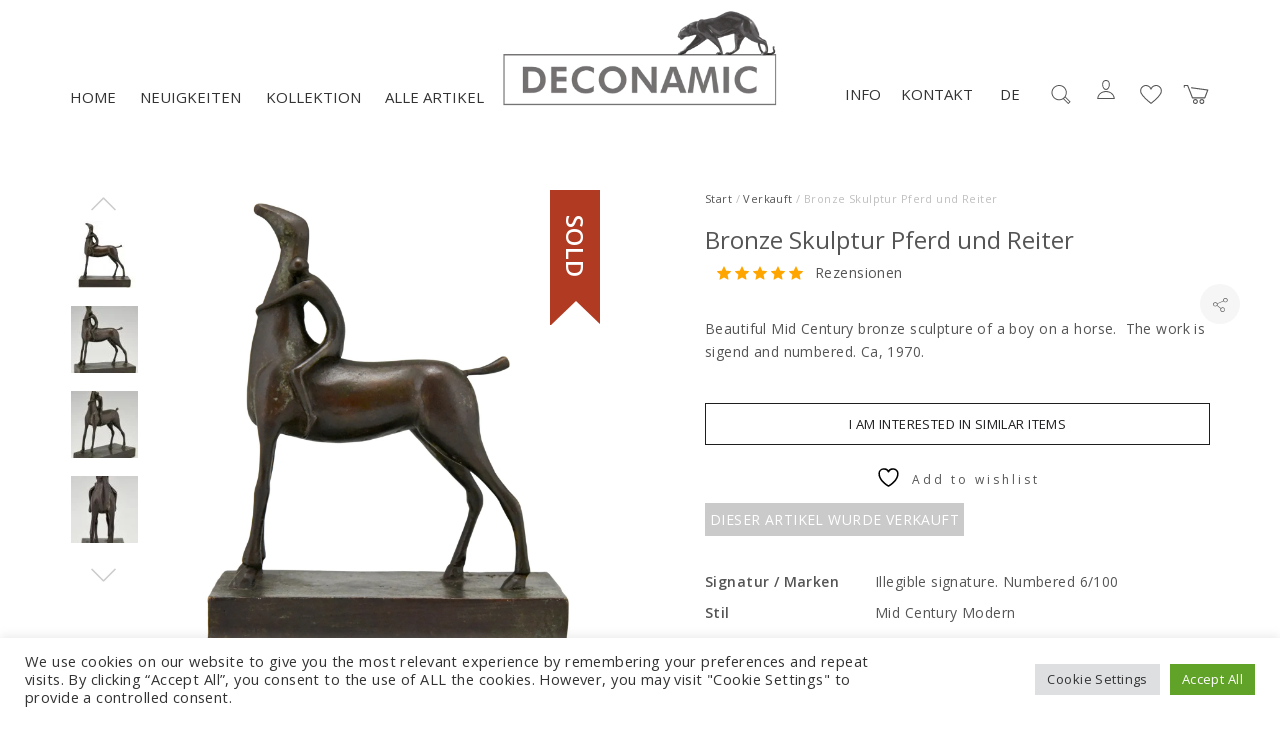

--- FILE ---
content_type: text/html; charset=UTF-8
request_url: https://www.deconamic.com/de/item/bronze-skulptur-pferd-und-reiter/
body_size: 32676
content:
<!DOCTYPE html>
<html lang="de-DE">
<head>
	<meta charset="UTF-8">
	<meta name="viewport" content="width=device-width, initial-scale=1">
	<link rel="profile" href="http://gmpg.org/xfn/11">
	<link rel="pingback" href="https://www.deconamic.com/xmlrpc.php">
					<script>document.documentElement.className = document.documentElement.className + ' yes-js js_active js'</script>
			<meta name='robots' content='index, follow, max-image-preview:large, max-snippet:-1, max-video-preview:-1' />
<link rel="alternate" href="https://www.deconamic.com/item/mid-century-bronze-sculpture-horse-ride/" hreflang="en" />
<link rel="alternate" href="https://www.deconamic.com/nl/item/bronzen-sculptuur-paard-en-ruiter/" hreflang="nl" />
<link rel="alternate" href="https://www.deconamic.com/fr/item/sculpture-en-bronze-garcon-et-cheval/" hreflang="fr" />
<link rel="alternate" href="https://www.deconamic.com/de/item/bronze-skulptur-pferd-und-reiter/" hreflang="de" />

	<!-- This site is optimized with the Yoast SEO Premium plugin v26.7 (Yoast SEO v26.7) - https://yoast.com/wordpress/plugins/seo/ -->
	<title>Bronze Skulptur Pferd und Reiter - Deconamic</title>
	<link rel="canonical" href="https://www.deconamic.com/de/item/bronze-skulptur-pferd-und-reiter/" />
	<meta property="og:locale" content="de_DE" />
	<meta property="og:locale:alternate" content="en_US" />
	<meta property="og:locale:alternate" content="nl_NL" />
	<meta property="og:locale:alternate" content="fr_FR" />
	<meta property="og:type" content="article" />
	<meta property="og:title" content="Bronze Skulptur Pferd und Reiter - Deconamic" />
	<meta property="og:description" content="Beautiful&nbsp;Mid Century bronze sculpture of a boy on a horse.&nbsp; The work is sigend and numbered. Ca, 1970.&nbsp; &nbsp;" />
	<meta property="og:url" content="https://www.deconamic.com/de/item/bronze-skulptur-pferd-und-reiter/" />
	<meta property="og:site_name" content="Deconamic" />
	<meta property="article:modified_time" content="2021-11-25T14:03:22+00:00" />
	<meta property="og:image" content="https://www.deconamic.com/wp-content/uploads/2020/12/mid-century-bronze-sculpture-horse-ride-3944303-en-max.jpg" />
	<meta property="og:image:width" content="1500" />
	<meta property="og:image:height" content="1500" />
	<meta property="og:image:type" content="image/jpeg" />
	<meta name="twitter:card" content="summary_large_image" />
	<script type="application/ld+json" class="yoast-schema-graph">{"@context":"https://schema.org","@graph":[{"@type":"WebPage","@id":"https://www.deconamic.com/de/item/bronze-skulptur-pferd-und-reiter/","url":"https://www.deconamic.com/de/item/bronze-skulptur-pferd-und-reiter/","name":"Bronze Skulptur Pferd und Reiter - Deconamic","isPartOf":{"@id":"https://www.deconamic.com/de/#website"},"primaryImageOfPage":{"@id":"https://www.deconamic.com/de/item/bronze-skulptur-pferd-und-reiter/#primaryimage"},"image":{"@id":"https://www.deconamic.com/de/item/bronze-skulptur-pferd-und-reiter/#primaryimage"},"thumbnailUrl":"https://www.deconamic.com/wp-content/uploads/2020/12/mid-century-bronze-sculpture-horse-ride-3944303-en-max.jpg","datePublished":"2021-07-16T07:21:06+00:00","dateModified":"2021-11-25T14:03:22+00:00","breadcrumb":{"@id":"https://www.deconamic.com/de/item/bronze-skulptur-pferd-und-reiter/#breadcrumb"},"inLanguage":"de","potentialAction":[{"@type":"ReadAction","target":["https://www.deconamic.com/de/item/bronze-skulptur-pferd-und-reiter/"]}]},{"@type":"ImageObject","inLanguage":"de","@id":"https://www.deconamic.com/de/item/bronze-skulptur-pferd-und-reiter/#primaryimage","url":"https://www.deconamic.com/wp-content/uploads/2020/12/mid-century-bronze-sculpture-horse-ride-3944303-en-max.jpg","contentUrl":"https://www.deconamic.com/wp-content/uploads/2020/12/mid-century-bronze-sculpture-horse-ride-3944303-en-max.jpg","width":1500,"height":1500},{"@type":"BreadcrumbList","@id":"https://www.deconamic.com/de/item/bronze-skulptur-pferd-und-reiter/#breadcrumb","itemListElement":[{"@type":"ListItem","position":1,"name":"Kollektion","item":"https://www.deconamic.com/de/kollektion/"},{"@type":"ListItem","position":2,"name":"Bronze Skulptur Pferd und Reiter"}]},{"@type":"WebSite","@id":"https://www.deconamic.com/de/#website","url":"https://www.deconamic.com/de/","name":"Deconamic","description":"Deconamic specialist Art Nouveau, Art Deco bronzes, sculptures","publisher":{"@id":"https://www.deconamic.com/de/#organization"},"potentialAction":[{"@type":"SearchAction","target":{"@type":"EntryPoint","urlTemplate":"https://www.deconamic.com/de/?s={search_term_string}"},"query-input":{"@type":"PropertyValueSpecification","valueRequired":true,"valueName":"search_term_string"}}],"inLanguage":"de"},{"@type":"Organization","@id":"https://www.deconamic.com/de/#organization","name":"Deconamic","url":"https://www.deconamic.com/de/","logo":{"@type":"ImageObject","inLanguage":"de","@id":"https://www.deconamic.com/de/#/schema/logo/image/","url":"https://www.deconamic.com/wp-content/uploads/2025/06/1186-001-BOEKENLEGGER-HR.gif","contentUrl":"https://www.deconamic.com/wp-content/uploads/2025/06/1186-001-BOEKENLEGGER-HR.gif","width":709,"height":709,"caption":"Deconamic"},"image":{"@id":"https://www.deconamic.com/de/#/schema/logo/image/"},"sameAs":["https://www.instagram.com/deconamic_art_deco/","https://www.pinterest.com/deconamic/"]}]}</script>
	<!-- / Yoast SEO Premium plugin. -->


<link rel='dns-prefetch' href='//assets.pinterest.com' />
<link rel='dns-prefetch' href='//www.google.com' />
<link rel='dns-prefetch' href='//capi-automation.s3.us-east-2.amazonaws.com' />
<link rel='dns-prefetch' href='//www.googletagmanager.com' />
<link rel='dns-prefetch' href='//fonts.googleapis.com' />
<link rel="alternate" type="application/rss+xml" title="Deconamic &raquo; Feed" href="https://www.deconamic.com/de/feed/" />
<link rel="alternate" type="application/rss+xml" title="Deconamic &raquo; Kommentar-Feed" href="https://www.deconamic.com/de/comments/feed/" />
<link rel="alternate" title="oEmbed (JSON)" type="application/json+oembed" href="https://www.deconamic.com/wp-json/oembed/1.0/embed?url=https%3A%2F%2Fwww.deconamic.com%2Fde%2Fitem%2Fbronze-skulptur-pferd-und-reiter%2F&#038;lang=de" />
<link rel="alternate" title="oEmbed (XML)" type="text/xml+oembed" href="https://www.deconamic.com/wp-json/oembed/1.0/embed?url=https%3A%2F%2Fwww.deconamic.com%2Fde%2Fitem%2Fbronze-skulptur-pferd-und-reiter%2F&#038;format=xml&#038;lang=de" />
<style id='wp-img-auto-sizes-contain-inline-css' type='text/css'>
img:is([sizes=auto i],[sizes^="auto," i]){contain-intrinsic-size:3000px 1500px}
/*# sourceURL=wp-img-auto-sizes-contain-inline-css */
</style>
<link rel='stylesheet preload' id='sbi_styles-css' href='https://www.deconamic.com/wp-content/plugins/instagram-feed/css/sbi-styles.css?ver=6.10.0' type='text/css' media='all' />
<link rel='stylesheet preload' id='halena-bootstrap-css' href='https://www.deconamic.com/wp-content/themes/halena/css/halena.css?ver=6.9' type='text/css' media='all' />
<link rel='stylesheet preload' id='agni-parent-style-css' href='https://www.deconamic.com/wp-content/themes/halena/style.css?ver=6.9' type='text/css' media='all' />
<link rel='stylesheet preload' id='halena-style-css' href='https://www.deconamic.com/wp-content/themes/halena-child/style.css?ver=1.0.4' type='text/css' media='all' />
<link rel='stylesheet preload' id='wp-block-library-css' href='https://www.deconamic.com/wp-includes/css/dist/block-library/style.css?ver=6.9' type='text/css' media='all' />
<link rel='stylesheet preload' id='wc-blocks-style-css' href='https://www.deconamic.com/wp-content/plugins/woocommerce/assets/client/blocks/wc-blocks.css?ver=1766421507' type='text/css' media='all' />
<style id='global-styles-inline-css' type='text/css'>
:root{--wp--preset--aspect-ratio--square: 1;--wp--preset--aspect-ratio--4-3: 4/3;--wp--preset--aspect-ratio--3-4: 3/4;--wp--preset--aspect-ratio--3-2: 3/2;--wp--preset--aspect-ratio--2-3: 2/3;--wp--preset--aspect-ratio--16-9: 16/9;--wp--preset--aspect-ratio--9-16: 9/16;--wp--preset--color--black: #000000;--wp--preset--color--cyan-bluish-gray: #abb8c3;--wp--preset--color--white: #ffffff;--wp--preset--color--pale-pink: #f78da7;--wp--preset--color--vivid-red: #cf2e2e;--wp--preset--color--luminous-vivid-orange: #ff6900;--wp--preset--color--luminous-vivid-amber: #fcb900;--wp--preset--color--light-green-cyan: #7bdcb5;--wp--preset--color--vivid-green-cyan: #00d084;--wp--preset--color--pale-cyan-blue: #8ed1fc;--wp--preset--color--vivid-cyan-blue: #0693e3;--wp--preset--color--vivid-purple: #9b51e0;--wp--preset--gradient--vivid-cyan-blue-to-vivid-purple: linear-gradient(135deg,rgb(6,147,227) 0%,rgb(155,81,224) 100%);--wp--preset--gradient--light-green-cyan-to-vivid-green-cyan: linear-gradient(135deg,rgb(122,220,180) 0%,rgb(0,208,130) 100%);--wp--preset--gradient--luminous-vivid-amber-to-luminous-vivid-orange: linear-gradient(135deg,rgb(252,185,0) 0%,rgb(255,105,0) 100%);--wp--preset--gradient--luminous-vivid-orange-to-vivid-red: linear-gradient(135deg,rgb(255,105,0) 0%,rgb(207,46,46) 100%);--wp--preset--gradient--very-light-gray-to-cyan-bluish-gray: linear-gradient(135deg,rgb(238,238,238) 0%,rgb(169,184,195) 100%);--wp--preset--gradient--cool-to-warm-spectrum: linear-gradient(135deg,rgb(74,234,220) 0%,rgb(151,120,209) 20%,rgb(207,42,186) 40%,rgb(238,44,130) 60%,rgb(251,105,98) 80%,rgb(254,248,76) 100%);--wp--preset--gradient--blush-light-purple: linear-gradient(135deg,rgb(255,206,236) 0%,rgb(152,150,240) 100%);--wp--preset--gradient--blush-bordeaux: linear-gradient(135deg,rgb(254,205,165) 0%,rgb(254,45,45) 50%,rgb(107,0,62) 100%);--wp--preset--gradient--luminous-dusk: linear-gradient(135deg,rgb(255,203,112) 0%,rgb(199,81,192) 50%,rgb(65,88,208) 100%);--wp--preset--gradient--pale-ocean: linear-gradient(135deg,rgb(255,245,203) 0%,rgb(182,227,212) 50%,rgb(51,167,181) 100%);--wp--preset--gradient--electric-grass: linear-gradient(135deg,rgb(202,248,128) 0%,rgb(113,206,126) 100%);--wp--preset--gradient--midnight: linear-gradient(135deg,rgb(2,3,129) 0%,rgb(40,116,252) 100%);--wp--preset--font-size--small: 13px;--wp--preset--font-size--medium: 20px;--wp--preset--font-size--large: 36px;--wp--preset--font-size--x-large: 42px;--wp--preset--spacing--20: 0.44rem;--wp--preset--spacing--30: 0.67rem;--wp--preset--spacing--40: 1rem;--wp--preset--spacing--50: 1.5rem;--wp--preset--spacing--60: 2.25rem;--wp--preset--spacing--70: 3.38rem;--wp--preset--spacing--80: 5.06rem;--wp--preset--shadow--natural: 6px 6px 9px rgba(0, 0, 0, 0.2);--wp--preset--shadow--deep: 12px 12px 50px rgba(0, 0, 0, 0.4);--wp--preset--shadow--sharp: 6px 6px 0px rgba(0, 0, 0, 0.2);--wp--preset--shadow--outlined: 6px 6px 0px -3px rgb(255, 255, 255), 6px 6px rgb(0, 0, 0);--wp--preset--shadow--crisp: 6px 6px 0px rgb(0, 0, 0);}:where(.is-layout-flex){gap: 0.5em;}:where(.is-layout-grid){gap: 0.5em;}body .is-layout-flex{display: flex;}.is-layout-flex{flex-wrap: wrap;align-items: center;}.is-layout-flex > :is(*, div){margin: 0;}body .is-layout-grid{display: grid;}.is-layout-grid > :is(*, div){margin: 0;}:where(.wp-block-columns.is-layout-flex){gap: 2em;}:where(.wp-block-columns.is-layout-grid){gap: 2em;}:where(.wp-block-post-template.is-layout-flex){gap: 1.25em;}:where(.wp-block-post-template.is-layout-grid){gap: 1.25em;}.has-black-color{color: var(--wp--preset--color--black) !important;}.has-cyan-bluish-gray-color{color: var(--wp--preset--color--cyan-bluish-gray) !important;}.has-white-color{color: var(--wp--preset--color--white) !important;}.has-pale-pink-color{color: var(--wp--preset--color--pale-pink) !important;}.has-vivid-red-color{color: var(--wp--preset--color--vivid-red) !important;}.has-luminous-vivid-orange-color{color: var(--wp--preset--color--luminous-vivid-orange) !important;}.has-luminous-vivid-amber-color{color: var(--wp--preset--color--luminous-vivid-amber) !important;}.has-light-green-cyan-color{color: var(--wp--preset--color--light-green-cyan) !important;}.has-vivid-green-cyan-color{color: var(--wp--preset--color--vivid-green-cyan) !important;}.has-pale-cyan-blue-color{color: var(--wp--preset--color--pale-cyan-blue) !important;}.has-vivid-cyan-blue-color{color: var(--wp--preset--color--vivid-cyan-blue) !important;}.has-vivid-purple-color{color: var(--wp--preset--color--vivid-purple) !important;}.has-black-background-color{background-color: var(--wp--preset--color--black) !important;}.has-cyan-bluish-gray-background-color{background-color: var(--wp--preset--color--cyan-bluish-gray) !important;}.has-white-background-color{background-color: var(--wp--preset--color--white) !important;}.has-pale-pink-background-color{background-color: var(--wp--preset--color--pale-pink) !important;}.has-vivid-red-background-color{background-color: var(--wp--preset--color--vivid-red) !important;}.has-luminous-vivid-orange-background-color{background-color: var(--wp--preset--color--luminous-vivid-orange) !important;}.has-luminous-vivid-amber-background-color{background-color: var(--wp--preset--color--luminous-vivid-amber) !important;}.has-light-green-cyan-background-color{background-color: var(--wp--preset--color--light-green-cyan) !important;}.has-vivid-green-cyan-background-color{background-color: var(--wp--preset--color--vivid-green-cyan) !important;}.has-pale-cyan-blue-background-color{background-color: var(--wp--preset--color--pale-cyan-blue) !important;}.has-vivid-cyan-blue-background-color{background-color: var(--wp--preset--color--vivid-cyan-blue) !important;}.has-vivid-purple-background-color{background-color: var(--wp--preset--color--vivid-purple) !important;}.has-black-border-color{border-color: var(--wp--preset--color--black) !important;}.has-cyan-bluish-gray-border-color{border-color: var(--wp--preset--color--cyan-bluish-gray) !important;}.has-white-border-color{border-color: var(--wp--preset--color--white) !important;}.has-pale-pink-border-color{border-color: var(--wp--preset--color--pale-pink) !important;}.has-vivid-red-border-color{border-color: var(--wp--preset--color--vivid-red) !important;}.has-luminous-vivid-orange-border-color{border-color: var(--wp--preset--color--luminous-vivid-orange) !important;}.has-luminous-vivid-amber-border-color{border-color: var(--wp--preset--color--luminous-vivid-amber) !important;}.has-light-green-cyan-border-color{border-color: var(--wp--preset--color--light-green-cyan) !important;}.has-vivid-green-cyan-border-color{border-color: var(--wp--preset--color--vivid-green-cyan) !important;}.has-pale-cyan-blue-border-color{border-color: var(--wp--preset--color--pale-cyan-blue) !important;}.has-vivid-cyan-blue-border-color{border-color: var(--wp--preset--color--vivid-cyan-blue) !important;}.has-vivid-purple-border-color{border-color: var(--wp--preset--color--vivid-purple) !important;}.has-vivid-cyan-blue-to-vivid-purple-gradient-background{background: var(--wp--preset--gradient--vivid-cyan-blue-to-vivid-purple) !important;}.has-light-green-cyan-to-vivid-green-cyan-gradient-background{background: var(--wp--preset--gradient--light-green-cyan-to-vivid-green-cyan) !important;}.has-luminous-vivid-amber-to-luminous-vivid-orange-gradient-background{background: var(--wp--preset--gradient--luminous-vivid-amber-to-luminous-vivid-orange) !important;}.has-luminous-vivid-orange-to-vivid-red-gradient-background{background: var(--wp--preset--gradient--luminous-vivid-orange-to-vivid-red) !important;}.has-very-light-gray-to-cyan-bluish-gray-gradient-background{background: var(--wp--preset--gradient--very-light-gray-to-cyan-bluish-gray) !important;}.has-cool-to-warm-spectrum-gradient-background{background: var(--wp--preset--gradient--cool-to-warm-spectrum) !important;}.has-blush-light-purple-gradient-background{background: var(--wp--preset--gradient--blush-light-purple) !important;}.has-blush-bordeaux-gradient-background{background: var(--wp--preset--gradient--blush-bordeaux) !important;}.has-luminous-dusk-gradient-background{background: var(--wp--preset--gradient--luminous-dusk) !important;}.has-pale-ocean-gradient-background{background: var(--wp--preset--gradient--pale-ocean) !important;}.has-electric-grass-gradient-background{background: var(--wp--preset--gradient--electric-grass) !important;}.has-midnight-gradient-background{background: var(--wp--preset--gradient--midnight) !important;}.has-small-font-size{font-size: var(--wp--preset--font-size--small) !important;}.has-medium-font-size{font-size: var(--wp--preset--font-size--medium) !important;}.has-large-font-size{font-size: var(--wp--preset--font-size--large) !important;}.has-x-large-font-size{font-size: var(--wp--preset--font-size--x-large) !important;}
/*# sourceURL=global-styles-inline-css */
</style>
<style id='core-block-supports-inline-css' type='text/css'>
/**
 * Core styles: block-supports
 */

/*# sourceURL=core-block-supports-inline-css */
</style>

<style id='classic-theme-styles-inline-css' type='text/css'>
/**
 * These rules are needed for backwards compatibility.
 * They should match the button element rules in the base theme.json file.
 */
.wp-block-button__link {
	color: #ffffff;
	background-color: #32373c;
	border-radius: 9999px; /* 100% causes an oval, but any explicit but really high value retains the pill shape. */

	/* This needs a low specificity so it won't override the rules from the button element if defined in theme.json. */
	box-shadow: none;
	text-decoration: none;

	/* The extra 2px are added to size solids the same as the outline versions.*/
	padding: calc(0.667em + 2px) calc(1.333em + 2px);

	font-size: 1.125em;
}

.wp-block-file__button {
	background: #32373c;
	color: #ffffff;
	text-decoration: none;
}

/*# sourceURL=/wp-includes/css/classic-themes.css */
</style>
<link rel='stylesheet preload' id='cr-frontend-css-css' href='https://www.deconamic.com/wp-content/plugins/customer-reviews-woocommerce/css/frontend.css?ver=5.96.0' type='text/css' media='all' />
<link rel='stylesheet preload' id='vagonic-sortable-pro-css' href='https://www.deconamic.com/wp-content/plugins/VagonicSortablev3.2.5/public/css/vagonic-sortable-pro-public.css?ver=3.2.5' type='text/css' media='all' />
<link rel='stylesheet preload' id='contact-form-7-css' href='https://www.deconamic.com/wp-content/plugins/contact-form-7/includes/css/styles.css?ver=6.1.4' type='text/css' media='all' />
<link rel='stylesheet preload' id='cookie-law-info-css' href='https://www.deconamic.com/wp-content/plugins/cookie-law-info/legacy/public/css/cookie-law-info-public.css?ver=3.3.9.1' type='text/css' media='all' />
<link rel='stylesheet preload' id='cookie-law-info-gdpr-css' href='https://www.deconamic.com/wp-content/plugins/cookie-law-info/legacy/public/css/cookie-law-info-gdpr.css?ver=3.3.9.1' type='text/css' media='all' />
<link rel='stylesheet preload' id='rs-plugin-settings-css' href='https://www.deconamic.com/wp-content/plugins/revslider/public/assets/css/rs6.css?ver=6.3.0' type='text/css' media='all' />
<style id='rs-plugin-settings-inline-css' type='text/css'>
#rs-demo-id {}
/*# sourceURL=rs-plugin-settings-inline-css */
</style>
<style id='woocommerce-inline-inline-css' type='text/css'>
.woocommerce form .form-row .required { visibility: visible; }
/*# sourceURL=woocommerce-inline-inline-css */
</style>
<link rel='stylesheet preload' id='wt-woocommerce-related-products-css' href='https://www.deconamic.com/wp-content/plugins/wt-woocommerce-related-products/public/css/custom-related-products-public.css?ver=1.7.6' type='text/css' media='all' />
<link rel='stylesheet preload' id='wcapf-style-css' href='https://www.deconamic.com/wp-content/plugins/agni-halena-plugin/inc/ajax-product-filter/assets/css/wcapf-styles.css?ver=6.9' type='text/css' media='all' />
<link rel='stylesheet preload' id='xoo_wsc-css' href='https://www.deconamic.com/wp-content/plugins/agni-halena-plugin/inc/side-cart-woocommerce/css/xoo-wsc-public.css?ver=1.0.2' type='text/css' media='all' />
<link rel='stylesheet preload' id='wpos-slick-style-css' href='https://www.deconamic.com/wp-content/plugins/woo-product-slider-and-carousel-with-category/assets/css/slick.css?ver=2.5.2' type='text/css' media='all' />
<link rel='stylesheet preload' id='wcpscwc_public_style-css' href='https://www.deconamic.com/wp-content/plugins/woo-product-slider-and-carousel-with-category/assets/css/wcpscwc-public.css?ver=2.5.2' type='text/css' media='all' />
<link rel='stylesheet preload' id='pinterest-for-woocommerce-pins-css' href='//www.deconamic.com/wp-content/plugins/pinterest-for-woocommerce/assets/css/frontend/pinterest-for-woocommerce-pins.css?ver=1.4.23' type='text/css' media='all' />
<link rel='stylesheet preload' id='gateway-css' href='https://www.deconamic.com/wp-content/plugins/woocommerce-paypal-payments/modules/ppcp-button/assets/css/gateway.css?ver=3.3.1' type='text/css' media='all' />
<link rel='stylesheet preload' id='jquery-selectBox-css' href='https://www.deconamic.com/wp-content/plugins/yith-woocommerce-wishlist/assets/css/jquery.selectBox.css?ver=1.2.0' type='text/css' media='all' />
<link rel='stylesheet preload' id='woocommerce_prettyPhoto_css-css' href='//www.deconamic.com/wp-content/plugins/woocommerce/assets/css/prettyPhoto.css?ver=3.1.6' type='text/css' media='all' />
<link rel='stylesheet preload' id='yith-wcwl-main-css' href='https://www.deconamic.com/wp-content/plugins/yith-woocommerce-wishlist/assets/css/style.css?ver=4.11.0' type='text/css' media='all' />
<style id='yith-wcwl-main-inline-css' type='text/css'>
 :root { --rounded-corners-radius: 16px; --add-to-cart-rounded-corners-radius: 16px; --color-headers-background: #F4F4F4; --feedback-duration: 3s } 
 :root { --rounded-corners-radius: 16px; --add-to-cart-rounded-corners-radius: 16px; --color-headers-background: #F4F4F4; --feedback-duration: 3s } 
/*# sourceURL=yith-wcwl-main-inline-css */
</style>
<link rel='stylesheet preload' id='pe-stroke-css' href='https://www.deconamic.com/wp-content/themes/halena/css/Pe-icon-7-stroke.min.css?ver=1.2.0' type='text/css' media='all' />
<link rel='stylesheet preload' id='linea-arrows-css' href='https://www.deconamic.com/wp-content/themes/halena/css/linea-arrows.min.css?ver=1.0' type='text/css' media='all' />
<link rel='stylesheet preload' id='halena-animate-style-css' href='https://www.deconamic.com/wp-content/themes/halena/css/animate.css?ver=6.9' type='text/css' media='all' />
<link rel='stylesheet preload' id='halena-agni-vc-styles-css' href='https://www.deconamic.com/wp-content/themes/halena/css/agni-vc-styles.css?ver=1.1.0' type='text/css' media='all' />
<link rel='stylesheet preload' id='halena-responsive-css' href='https://www.deconamic.com/wp-content/themes/halena/css/responsive.css?ver=1.1.0' type='text/css' media='all' />
<link rel='stylesheet preload' id='agni-custom-font-css' href='https://www.deconamic.com/wp-content/plugins/agni-halena-plugin/inc/agni-custom-fonts/css/custom.css?ver=6.9' type='text/css' media='all' />
<link rel='stylesheet preload' id='photoswipe-css' href='https://www.deconamic.com/wp-content/plugins/woocommerce/assets/css/photoswipe/photoswipe.min.css?ver=10.4.3' type='text/css' media='all' />
<link rel='stylesheet preload' id='photoswipe-default-skin-css' href='https://www.deconamic.com/wp-content/plugins/woocommerce/assets/css/photoswipe/default-skin/default-skin.min.css?ver=10.4.3' type='text/css' media='all' />
<link rel='stylesheet preload' id='agni-tawcvs-frontend-css' href='https://www.deconamic.com/wp-content/plugins/agni-halena-plugin/inc/variation-swatches-for-woocommerce/includes/../assets/css/frontend.css?ver=20160615' type='text/css' media='all' />
<link rel='stylesheet preload' id='halena-woocommerce-style-css' href='https://www.deconamic.com/wp-content/themes/halena/template/woocommerce/css/woocommerce-style.css?ver=1.1.0' type='text/css' media='all' />
<link rel='stylesheet preload' id='redux-google-fonts-halena_options-css' href='https://fonts.googleapis.com/css?family=Open+Sans%3A300%2C400%2C600%2C700%2C800%2C300italic%2C400italic%2C600italic%2C700italic%2C800italic&#038;subset=latin&#038;ver=1756846806' type='text/css' media='all' />
<link rel='stylesheet preload' id='halena-custom-styles-css' href='https://www.deconamic.com/wp-content/themes/halena/css/custom.css?ver=6.9' type='text/css' media='all' />
<style id='halena-custom-styles-inline-css' type='text/css'>
/* Container */
			@media (min-width:768px) {
				.container {
					width: 750px;
				}
				.boxed{
					width: 750px;
				}
			}
			@media (min-width:992px) {
				.container, .container .megamenu .sub-menu {
					width: 970px;
				}
				.boxed{
					width: 970px;
				}
			}
			@media (min-width:1200px) {
				.container, .container .megamenu .sub-menu {
					width: 1170px;
				}
				.boxed{
					width: 1170px;
				}
			}
			@media (min-width:1500px) {
				.container, .container .megamenu .sub-menu{
					width: 1470px;
				}
				.boxed{
					width: 1470px;
				}
			}/* Halena Custom CSS */
		

			body{
				font-size: 14px;
				line-height: ;
				text-transform: none;
			}
			h1, .h1{
				font-size: 48px;
			}
			h2, .h2{
				font-size: 40px;
			}
			h3, .h3{
				font-size: 34px;
			}
			h4, .h4{
				font-size: 28px;
			}
			h5, .h5{
				font-size: 24px;
			}
			h6, .h6{
				font-size: 20px;
			}

			ul.nav-menu-content:not(.additional-primary-nav-menu-content) >li, div.nav-menu-content:not(.additional-primary-nav-menu-content) ul > li, ul.nav-menu-content:not(.additional-primary-nav-menu-content) >li >a, div.nav-menu-content:not(.additional-primary-nav-menu-content) ul > li > a, .side-header-menu ul.tab-nav-menu-content >li >a, .side-header-menu div.nav-menu-content:not(.additional-primary-nav-menu-content) ul > li > a{
				font-size: 16px;
			}
			.nav-menu a, .tab-nav-menu a, ul.nav-menu-content >li >a, div.nav-menu-content ul > li > a, .side-header-menu ul.tab-nav-menu-content >li >a, .side-header-menu div.nav-menu-content ul > li > a{
				text-transform: uppercase;
			}
			.nav-menu a, .tab-nav-menu a{
				font-size: px;
			}
			.nav-menu a, .tab-nav-menu a{
				text-transform: ;
			}
			
			.burg-text{
				color: ;
			}
			@media (max-width: 1199px) {
				.header-navigation-menu.strip-header-menu{
					background-color: rgba(246,246,246,1);
				}
			}
			@media (min-width: 992px) {
				.header-menu-flex{
					min-height: 110px;
				}
			}
			@media (min-width: 1200px) {

				.strip-header-menu .activeBurg.burg:before, .strip-header-menu .activeBurg.burg:after{
					background-color: ;
				}
				.strip-header-menu.header-sticky.top-sticky .toggle-nav-menu-additional .activeBurg.burg:before, .strip-header-menu.header-sticky.top-sticky .toggle-nav-menu-additional .activeBurg.burg:after{
					background-color: ;
				}
			}
			.header-sticky.top-sticky .toggle-nav-menu-additional .burg-text{
				color: ;
			}
			
			h1, h2, h3, h4, h5, h6,.h1,.h2,.h3,.h4,.h5,.h6, .primary-typo, .vc_tta-title-text{
				line-height: ;
				text-transform: none;
			}
			.section-sub-heading-text, .additional-typo{
				line-height: ;
				text-transform: none;
			}

			.has-menu-button ul.nav-menu-content >li:last-child >a, .has-menu-button div.nav-menu-content >ul >li:last-child >a{
				font-size: px;
			}
			/*.has-menu-button ul.nav-menu-content >li:last-child >a, .has-menu-button div.nav-menu-content >ul >li:last-child >a{
				color: #1e1e20 !important;
			}*/

			.header-menu-icons .header-lang-toggle{
				-webkit-box-ordinal-group: 0;
				-webkit-order: 1;
				-ms-flex-order: 1;
				order: 1;
			} 
			.header-menu-icons .header-wpml-toggle{
				-webkit-box-ordinal-group: 2;
				-webkit-order: 3;
				-ms-flex-order: 3;
				order: 3;
			}
			.header-menu-icons .header-myaccount-toggle{
				-webkit-box-ordinal-group: 5;
				-webkit-order: 4;
				-ms-flex-order: 4;
				order: 4;
			}
			.header-menu-icons .header-currency-toggle{
				-webkit-box-ordinal-group: 8;
				-webkit-order: 8;
				-ms-flex-order: 7;
				order: 7;
			}
			.header-menu-icons .header-cart-toggle{
				-webkit-box-ordinal-group: 7;
				-webkit-order: 6;
				-ms-flex-order: 6;
				order: 6;
			} 
			.header-menu-icons .header-search-toggle{
				-webkit-box-ordinal-group: 3;
				-webkit-order: 2;
				-ms-flex-order: 2;
				order: 2;
			} 
			.header-menu-icons .header-social-toggle{
				-webkit-box-ordinal-group: 9;
				-webkit-order: 8;
				-ms-flex-order: 8;
				order: 8;
			}
			.header-menu-icons .header-wishlist-toggle{
				-webkit-box-ordinal-group: 6;
				-webkit-order: 5;
				-ms-flex-order: 5;
				order: 5;
			}

			.special-typo{
				line-height: ;
				text-transform: none;
			}

			.preloader-style-2 .cssload-loader:before{
				border-color: #ffffff;
			}

			/* Halena Custom Colors */
			.additional-nav-menu a:hover, .nav-menu-content li a:hover, .nav-menu-content li a:active, .nav-menu-content li.current-menu-item:not(.current_page_item) > a, .nav-menu-content li ul li.current-menu-item:not(.current_page_item) > a, .nav-menu-content .current_page_ancestor .current-menu-item:not(.current_page_item) > a:hover, .tab-nav-menu a:hover, .header-toggle ul a:hover, .agni-slide-buttons .btn-white.btn-plain i, .post-author a, .post-sharing-buttons a:hover, .widget_halena_social_icons a:hover, .filter a:hover, .filter a:focus, .filter a.active, .agni-section-heading .section-heading-icon{
				color: ;
			}
			.owl-dot.active span, .ba-slider .handle span, .posts-navigation .nav-links a, .post-password-form input[type="submit"], .search-form .search-submit, .mc4wp-form input[type="submit"], .member-post .member-divide-line span {
				background-color: ;
			}
			blockquote, table thead th, .owl-dot span, .widget_halena_social_icons a:hover, .milestone-style-1  .mile-count h3:after, .feature-box-title:after {
				border-color: ;
			}

			input[type="text"], input[type="email"], input[type="url"], input[type="password"], input[type="search"], textarea, a, .h1, .h2, .h3, .h4, .h5, .h6, h1, h2, h3, h4, h5, h6, .h1 .small, .h1 small, .h2 .small, .h2 small, .h3 .small, .h3 small, .h4 .small, .h4 small, .h5 .small, .h5 small, .h6 .small, .h6 small, h1 .small, h1 small, h2 .small, h2 small, h3 .small, h3 small, h4 .small, h4 small, h5 .small, h5 small, h6 .small, h6 small, .nav-menu a, .header-icon .logo-text, .nav-menu-content .current_page_ancestor .current-menu-item:not(.current_page_item) > a, .toggle-nav-menu, .footer-bar .textwidget i, .blog-single-post .tags-links a, .post-format-link:before, .post-format-quote:before, .comment-form input[type="submit"], .widget_tag_cloud a, .widget_halena_instagram .follow-link, .portfolio-post .portfolio-content-container, .mfp-image-popup .mfp-close-btn-in .mfp-close, .service-box i, .countdown-has-background .countdown-holder, .countdown-has-border .countdown-holder{
				color: ;
			}
			.burg, .burg:before, .burg:after, .cd-headline.type .cd-words-wrapper::after, .divide-line span, .progress-bar, .nav-tabs-style-3 .nav-tabs li.active, .accordion-style-3 .panel-title:not(.collapsed), .cssload-back{
				background-color: ;
			}
			.comment-form input[type="submit"], .sidebar .widget-title:after, .widget_halena_instagram .follow-link, .nav-tabs-style-1 .nav-tabs li.active a, .nav-tabs li a:hover, .nav-tabs li a:focus, .nav-tabs-style-2 .nav-tabs li.active, .accordion-style-3 .panel-title:not(.collapsed){
				border-color: ;
			}

			body, .header-social a, .post-sharing-buttons a, .portfolio-bottom-caption .portfolio-bottom-caption-category li{
				color: ;
			}

			/* Nav menu Color */
			.nav-menu-content li.current-menu-item:not(.current_page_item) > a, .nav-menu-content li ul li.current-menu-item:not(.current_page_item) > a, .nav-menu-content li.current-menu-item:not(.current_page_item) > a:hover, .nav-menu-content li ul li.current-menu-item:not(.current_page_item) > a:hover{
				color: #1e1e20;
			}
			.nav-menu-content .current_page_ancestor .current-menu-item:not(.current_page_item) > a {
			    color:#333333;
			}
			.nav-menu-content .current_page_ancestor .current-menu-item:not(.current_page_item) > a:hover {
				color:#1e1e20;
			}

			/* Buttons */
			.btn-default, input.btn-default {
				color: #fff;
				background-color: ;
				border-color: ;
			}
			.btn-primary, input.btn-primary {
				color: #fff;
				background-color: ;
				border-color: ;
			}
			.btn-accent, input.btn-accent {
				color: #fff;
				background-color: ;
				border-color: ;
			}
			.btn-alt, .btn-alt:focus, .btn-alt:hover, input.btn-alt, input.btn-alt:focus, input.btn-alt:hover {
				background-color: transparent;
			}
			.btn-default.btn-alt, input.btn-default.btn-alt {
				color: ;
				border-color: ;
			}
			.btn-primary.btn-alt, input.btn-primary.btn-alt {
				color: ;
				border-color: ;
			}
			.btn-accent.btn-alt, input.btn-accent.btn-alt {
				color: ;
				border-color: ;
			}
			.btn-link {
				color: ;
				border-color: transparent;
			}
			.btn-link:hover {
				border-color: ;
			}

			/* Layout Content Padding */
			.has-padding, .has-padding .top-padding, .has-padding .bottom-padding, .has-padding .header-sticky, .has-padding .header-top-bar, .has-padding .header-navigation-menu{
				border-width: 30px;
			}
			@media (max-width:767px) {
				.has-padding, .has-padding .top-padding, .has-padding .bottom-padding{
					border-width: 0;
				}
			}
			@media (min-width:1200px) {
				.has-padding .side-header-menu{
					margin-left: 30px;
					margin-top: 30px;
					bottom: 30px;
				}
			}
			@media (min-width:768px) {
				.has-padding .mfp-main .mfp-container{
					border-width: 30px;
				}
			}
			.has-padding, .has-padding .top-padding, .has-padding .bottom-padding, .has-padding .header-top-bar, .has-padding .header-navigation-menu, .has-padding .mfp-main .mfp-container{
				border-color: #fff;
			}
			@media (min-width: 992px){
				.has-sticky-footer {
				    bottom: 30px;
				}
			}

			.toggle-circled{
			    border-color: #555555;
			}
			.header-social a, .header-toggle a, .header-toggle span{
			    color: #555555;
			    fill: #555555;
			}
			.header-toggle ul a:hover{
			    color: #1e1e20;
			}
			.header-sticky.top-sticky:not(.side-header-menu) .header-menu-icons-additional-color .toggle-circled{
			    border-color: ;
			}
			.header-sticky.top-sticky:not(.side-header-menu) .header-menu-icons-additional-color .header-social a, .header-sticky.top-sticky:not(.side-header-menu) .header-menu-icons-additional-color .header-toggle a, .header-sticky.top-sticky:not(.side-header-menu) .header-menu-icons-additional-color .header-toggle span{
			    color: ;
			    fill: ;
			}
			.header-sticky.top-sticky:not(.side-header-menu) .header-menu-icons-additional-color .header-toggle ul a:hover{
			    color: ;
			}
			
			.toggle-nav-menu{
				color: #333333;
			}
			.header-sticky.top-sticky .toggle-nav-menu.toggle-nav-menu-additional{
				color: ;
			}
			/*.burg-text{
				color: #333333;
			}
			.burg, .burg:before, .burg:after{
				background-color: #333333;
			}*/

			.header-sticky.top-sticky .toggle-nav-menu-additional .burg, .header-sticky.top-sticky .toggle-nav-menu-additional .burg:before, .header-sticky.top-sticky .toggle-nav-menu-additional .burg:after{
				background-color: ;
			}
			.activeBurg.burg, .activeBurg.burg:before, .activeBurg.burg:after{
				background-color: #333333;
			}
			.header-sticky.top-sticky .toggle-nav-menu-additional .activeBurg.burg, .header-sticky.top-sticky .toggle-nav-menu-additional .activeBurg.burg:before, .header-sticky.top-sticky .toggle-nav-menu-additional .activeBurg.burg:after{
				background-color: #333333;
			}
			.header-navigation-menu .header-menu-content, .reverse_skin.header-sticky.top-sticky.header-navigation-menu.header-menu-border-additional:not(.side-header-menu) .header-menu-content, .reverse_skin.header-sticky.top-sticky.side-header-menu.header-menu-border-additional:not(.side-header-menu) .tab-nav-menu{
				border-top:0;
				border-left:0;
				border-right:0;
				border-bottom: 0;
			}
			.header-navigation-menu.center-header-menu .header-menu-content, .reverse_skin.header-sticky.top-sticky.header-navigation-menu.center-header-menu.header-menu-border-additional:not(.side-header-menu) .header-menu-content{
				border-top: 0;
			}
			.header-navigation-menu .header-menu-flex > div:first-child .header-icon, .reverse_skin.header-sticky.top-sticky.header-navigation-menu.header-menu-border-additional:not(.side-header-menu)  .header-menu-flex > div:first-child .header-icon{
				border-right: 0;
			}
			.header-navigation-menu:not(.center-header-menu) .header-menu-flex > div:last-child .header-menu-icons, .reverse_skin.header-sticky.top-sticky.header-navigation-menu.header-menu-border-additional:not(.side-header-menu):not(.center-header-menu) .header-menu-flex > div:last-child .header-menu-icons{
				border-left: 0;
			}
			.header-navigation-menu .header-menu-content, .reverse_skin.header-sticky.top-sticky.header-navigation-menu.header-menu-border-additional:not(.side-header-menu) .header-menu-content, .reverse_skin.header-sticky.top-sticky.side-header-menu.header-menu-border-additional:not(.side-header-menu) .tab-nav-menu, .header-navigation-menu.center-header-menu .header-menu-content, .reverse_skin.header-sticky.top-sticky.header-navigation-menu.center-header-menu.header-menu-border-additional:not(.side-header-menu) .header-menu-content, .header-navigation-menu .header-menu-flex > div:first-child .header-icon, .reverse_skin.header-sticky.top-sticky.header-navigation-menu.header-menu-border-additional:not(.side-header-menu)  .header-menu-flex > div:first-child .header-icon, .header-navigation-menu:not(.center-header-menu) .header-menu-flex > div:last-child .header-menu-icons, .reverse_skin.header-sticky.top-sticky.header-navigation-menu.header-menu-border-additional:not(.side-header-menu):not(.center-header-menu) .header-menu-flex > div:last-child .header-menu-icons{
				border-style: solid;
			}

			.header-sticky.top-sticky.header-navigation-menu.header-menu-border-additional:not(.side-header-menu) .header-menu-content, .header-sticky.top-sticky.side-header-menu.header-menu-border-additional:not(.side-header-menu) .tab-nav-menu, .reverse_skin.header-navigation-menu .header-menu-content{
				border-bottom: 0;
			}
			.header-sticky.top-sticky.header-navigation-menu.center-header-menu.header-menu-border-additional:not(.side-header-menu) .header-menu-content, .reverse_skin.header-navigation-menu.center-header-menu .header-menu-content{
				border-top: 0;
			}
			.header-sticky.top-sticky.header-navigation-menu.header-menu-border-additional:not(.side-header-menu) .header-menu-flex > div:first-child .header-icon, .reverse_skin.header-navigation-menu .header-menu-flex > div:first-child .header-icon{
				border-right: 0;
			}
			.header-sticky.top-sticky.header-navigation-menu.header-menu-border-additional:not(.side-header-menu):not(.center-header-menu) .header-menu-flex > div:last-child .header-menu-icons,.reverse_skin.header-navigation-menu:not(.center-header-menu) .header-menu-flex > div:last-child .header-menu-icons{
				border-left: 0;
			}
			.header-sticky.top-sticky.header-navigation-menu.header-menu-border-additional:not(.side-header-menu) .header-menu-content, .header-sticky.top-sticky.side-header-menu.header-menu-border-additional:not(.side-header-menu) .tab-nav-menu, .reverse_skin.header-navigation-menu .header-menu-content, 

			.header-sticky.top-sticky.header-navigation-menu.center-header-menu.header-menu-border-additional:not(.side-header-menu) .header-menu-content, .reverse_skin.header-navigation-menu.center-header-menu .header-menu-content, 

			.header-sticky.top-sticky.header-navigation-menu.header-menu-border-additional:not(.side-header-menu) .header-menu-flex > div:first-child .header-icon, .reverse_skin.header-navigation-menu .header-menu-flex > div:first-child .header-icon, 

			.header-sticky.top-sticky.header-navigation-menu.header-menu-border-additional:not(.side-header-menu):not(.center-header-menu) .header-menu-flex > div:last-child .header-menu-icons,.reverse_skin.header-navigation-menu:not(.center-header-menu) .header-menu-flex > div:last-child .header-menu-icons{
				border-style: solid;
			}
			
			/* Reverse Skin */
			.reverse_skin .toggle-circled{
			    border-color: ;
			}
			.reverse_skin .header-social a, .reverse_skin .header-toggle a, .reverse_skin .header-toggle span{
			    color: ;
			    fill: ;
			}
			.reverse_skin .header-toggle ul a:hover{
			    color: ;
			}
			.reverse_skin.header-sticky.top-sticky:not(.side-header-menu) .header-menu-icons-additional-color .toggle-circled{
			    border-color: #555555;
			}
			.reverse_skin.header-sticky.top-sticky:not(.side-header-menu) .header-menu-icons-additional-color .header-social a, .reverse_skin.header-sticky.top-sticky:not(.side-header-menu) .header-menu-icons-additional-color .header-toggle a, .reverse_skin.header-sticky.top-sticky:not(.side-header-menu) .header-menu-icons-additional-color .header-toggle span{
			    color: #555555;
			    fill: #555555;
			}
			.reverse_skin.header-sticky.top-sticky:not(.side-header-menu) .header-menu-icons-additional-color .header-toggle ul a:hover{
			    color: #1e1e20;
			}
			
			.reverse_skin .toggle-nav-menu{
				color: ;
			}
			.reverse_skin.header-sticky.top-sticky .toggle-nav-menu.toggle-nav-menu-additional{
				color: #333333;
			}
			.reverse_skin .burg, .reverse_skin .burg:before, .reverse_skin .burg:after{
				background-color: ;
			}

			.reverse_skin.header-sticky.top-sticky .toggle-nav-menu-additional .burg, .reverse_skin.header-sticky.top-sticky .toggle-nav-menu-additional .burg:before, .reverse_skin.header-sticky.top-sticky .toggle-nav-menu-additional .burg:after{
				background-color: #333333;
			}
			.reverse_skin .activeBurg.burg, .reverse_skin .activeBurg.burg:before, .reverse_skin .activeBurg.burg:after{
				background-color: #333333;
			}
			.reverse_skin.header-sticky.top-sticky .toggle-nav-menu-additional .activeBurg.burg, .reverse_skin.header-sticky.top-sticky .toggle-nav-menu-additional .activeBurg.burg:before, .reverse_skin.header-sticky.top-sticky .toggle-nav-menu-additional .activeBurg.burg:after{
				background-color: #333333;
			}

			.footer-social .circled{
				color: #333333;
			}
			.footer-social a, .footer-social .circled{
				color: #333333;
			}
			.footer-social .circled{
				border-color: #333333;
			}
			.footer-social a:hover, .footer-social .circled:hover{
				color: #1e1e20;
			}
			.footer-social .circled:hover{
				border-color: #1e1e20;
			}
			/*.activeBurg.burg, .header-sticky.top-sticky .toggle-nav-menu-additional .activeBurg.burg, .reverse_skin .activeBurg.burg, .reverse_skin.header-sticky.top-sticky .toggle-nav-menu-additional .activeBurg.burg{
				background-color: transparent;
			}*/
			.portfolio-navigation-container .post-navigation a {
			    background-color: transparent;
		}.woocommerce .price, .woocommerce .price ins, .woocommerce .star-rating:before, .woocommerce .star-rating span:before, .woocommerce .widget_price_filter .price_slider_amount .button, .woocommerce #comments .star-rating span:before, .woocommerce p.stars a.star-1:after, .woocommerce p.stars a.star-2:after, .woocommerce p.stars a.star-3:after, .woocommerce p.stars a.star-4:after, .woocommerce p.stars a.star-5:after, .woocommerce .page-cart-summary .shop_table input[type="submit"], .woocommerce .page-cart-summary .shop_table .coupon input[type="submit"]:hover, .woocommerce-shipping-calculator .shipping-calculator-button, .woocommerce .checkout_coupon input[type="submit"], .woocommerce .woocommerce-checkout-review-order-table .order-total span, .woocommerce-MyAccount-navigation li.is-active a, .single-product-page .yith-wcwl-add-to-wishlist a.add_to_wishlist:before, .single-product-page .yith-wcwl-wishlistexistsbrowse a:before, .single-product-page .yith-wcwl-wishlistaddedbrowse a:before, .single-product-page a.compare:before, .single-product-page .yith-wcwl-wishlistexistsbrowse a:before, .single-product-page .yith-wcwl-wishlistaddedbrowse a:before{
				color: ;
			}
			.woocommerce .products .product-thumbnail .product-buttons a.add_to_cart_button.loading, .woocommerce .products .product-thumbnail .product-buttons a.add_to_cart_button.added, .woocommerce-dropdown-list, .woocommerce .sidebar .widget_shopping_cart .buttons a, .woocommerce .widget_price_filter .ui-slider .ui-slider-handle, .woocommerce .widget_price_filter .ui-slider .ui-slider-range, .single-product-page .single-product-description button, .product-type-external .single-product-page .single-product-description a.single_add_to_cart_button, .woocommerce .page-cart-calculation .cart-collaterals .wc-proceed-to-checkout a:hover, .woocommerce .login input[type="submit"], .woocommerce-checkout-payment .place-order input[type="submit"]:hover, .header-cart-toggle .buttons a, #yith-quick-view-close, #yith-quick-view-content .single_add_to_cart_button, #cboxClose{
				background-color: ;
			}
			.woocommerce .widget_price_filter .price_slider_amount .button{
				border-color: ;
			}

			.woocommerce .sidebar .widget_shopping_cart .remove, .woocommerce-billing-fields label, .shipping_address label{
				color: ;
			}
			.woocommerce .page-cart-calculation .cart-collaterals .wc-proceed-to-checkout a, .woocommerce .page-cart-calculation .cart-collaterals .wc-proceed-to-checkout a, .woocommerce .cart_totals .shipping-calculator-form button, .woocommerce-checkout-payment .place-order input[type="submit"], .woocommerce-MyAccount-content .edit-account input[type="submit"], .woocommerce .track_order input[type="submit"]{
				background-color: ;
			}
			.woocommerce .cart_totals .shipping-calculator-form button, .woocommerce .wishlist_table td.product-add-to-cart a{
				border-color: ;
			}
			.woocommerce .price del, .woocommerce-dropdown-list, .toggle-woocommerce-dropdown, .single-product-page .single-product-description del .amount, .single-product-page .single-product-description table .label{
				color: ;
			}
			.woocommerce .lost_reset_password input[type="submit"]{
				background-color: ;
			}
                    #header{
   margin: 0 auto;
}
/* your styles here & you can delete above reference */
.ppc-button-wrapper {margin-top:10px;}                
/*# sourceURL=halena-custom-styles-inline-css */
</style>
<script src='//www.deconamic.com/wp-content/cache/wpfc-minified/qkc188ig/6lchp.js' type="text/javascript"></script>
<!-- <script type="text/javascript" src="https://www.deconamic.com/wp-includes/js/jquery/jquery.js?ver=3.7.1" id="jquery-core-js"></script> -->
<!-- <script type="text/javascript" src="https://www.deconamic.com/wp-includes/js/jquery/jquery-migrate.js?ver=3.4.1" id="jquery-migrate-js"></script> -->
<script type="text/javascript" id="jquery-migrate-js-after">
/* <![CDATA[ */
(function($) {                    jQuery(document).ready(function($){
	$('.no-click_>a').on('click', function(e){
	    e.preventDefault();
	});
});                 })(jQuery)
//# sourceURL=jquery-migrate-js-after
/* ]]> */
</script>
<script src='//www.deconamic.com/wp-content/cache/wpfc-minified/lkzqz2oi/6lchp.js' type="text/javascript"></script>
<!-- <script type="text/javascript" src="https://www.deconamic.com/wp-content/plugins/VagonicSortablev3.2.5/public/js/vagonic-sortable-pro-public.js?ver=3.2.5" id="vagonic-sortable-pro-js"></script> -->
<script type="text/javascript" id="cookie-law-info-js-extra">
/* <![CDATA[ */
var Cli_Data = {"nn_cookie_ids":[],"cookielist":[],"non_necessary_cookies":[],"ccpaEnabled":"","ccpaRegionBased":"","ccpaBarEnabled":"","strictlyEnabled":["necessary","obligatoire"],"ccpaType":"gdpr","js_blocking":"1","custom_integration":"","triggerDomRefresh":"","secure_cookies":""};
var cli_cookiebar_settings = {"animate_speed_hide":"500","animate_speed_show":"500","background":"#FFF","border":"#b1a6a6c2","border_on":"","button_1_button_colour":"#61a229","button_1_button_hover":"#4e8221","button_1_link_colour":"#fff","button_1_as_button":"1","button_1_new_win":"","button_2_button_colour":"#333","button_2_button_hover":"#292929","button_2_link_colour":"#444","button_2_as_button":"","button_2_hidebar":"","button_3_button_colour":"#dedfe0","button_3_button_hover":"#b2b2b3","button_3_link_colour":"#333333","button_3_as_button":"1","button_3_new_win":"","button_4_button_colour":"#dedfe0","button_4_button_hover":"#b2b2b3","button_4_link_colour":"#333333","button_4_as_button":"1","button_7_button_colour":"#61a229","button_7_button_hover":"#4e8221","button_7_link_colour":"#fff","button_7_as_button":"1","button_7_new_win":"","font_family":"inherit","header_fix":"","notify_animate_hide":"1","notify_animate_show":"","notify_div_id":"#cookie-law-info-bar","notify_position_horizontal":"right","notify_position_vertical":"bottom","scroll_close":"","scroll_close_reload":"","accept_close_reload":"","reject_close_reload":"","showagain_tab":"","showagain_background":"#fff","showagain_border":"#000","showagain_div_id":"#cookie-law-info-again","showagain_x_position":"100px","text":"#333333","show_once_yn":"","show_once":"10000","logging_on":"","as_popup":"","popup_overlay":"1","bar_heading_text":"","cookie_bar_as":"banner","popup_showagain_position":"bottom-right","widget_position":"left"};
var log_object = {"ajax_url":"https://www.deconamic.com/wp-admin/admin-ajax.php"};
//# sourceURL=cookie-law-info-js-extra
/* ]]> */
</script>
<script src='//www.deconamic.com/wp-content/cache/wpfc-minified/2ax4rq20/6lchp.js' type="text/javascript"></script>
<!-- <script type="text/javascript" src="https://www.deconamic.com/wp-content/plugins/cookie-law-info/legacy/public/js/cookie-law-info-public.js?ver=3.3.9.1" id="cookie-law-info-js"></script> -->
<!-- <script type="text/javascript" src="https://www.deconamic.com/wp-content/plugins/revslider/public/assets/js/rbtools.min.js?ver=6.3.0" id="tp-tools-js"></script> -->
<!-- <script type="text/javascript" src="https://www.deconamic.com/wp-content/plugins/revslider/public/assets/js/rs6.min.js?ver=6.3.0" id="revmin-js"></script> -->
<!-- <script type="text/javascript" src="https://www.deconamic.com/wp-content/plugins/woocommerce/assets/js/jquery-blockui/jquery.blockUI.js?ver=2.7.0-wc.10.4.3" id="wc-jquery-blockui-js" data-wp-strategy="defer"></script> -->
<script type="text/javascript" id="wc-add-to-cart-js-extra">
/* <![CDATA[ */
var wc_add_to_cart_params = {"ajax_url":"/wp-admin/admin-ajax.php","wc_ajax_url":"/de/?wc-ajax=%%endpoint%%","i18n_view_cart":"Warenkorb anzeigen","cart_url":"https://www.deconamic.com/de/warenkorb/","is_cart":"","cart_redirect_after_add":"no"};
//# sourceURL=wc-add-to-cart-js-extra
/* ]]> */
</script>
<script src='//www.deconamic.com/wp-content/cache/wpfc-minified/9ldj3p0p/6lckh.js' type="text/javascript"></script>
<!-- <script type="text/javascript" src="https://www.deconamic.com/wp-content/plugins/woocommerce/assets/js/frontend/add-to-cart.js?ver=10.4.3" id="wc-add-to-cart-js" data-wp-strategy="defer"></script> -->
<script type="text/javascript" id="wc-single-product-js-extra">
/* <![CDATA[ */
var wc_single_product_params = {"i18n_required_rating_text":"Bitte w\u00e4hle eine Bewertung","i18n_rating_options":["1 von 5\u00a0Sternen","2 von 5\u00a0Sternen","3 von 5\u00a0Sternen","4 von 5\u00a0Sternen","5 von 5\u00a0Sternen"],"i18n_product_gallery_trigger_text":"Bildergalerie im Vollbildmodus anzeigen","review_rating_required":"yes","flexslider":{"rtl":false,"animation":"slide","smoothHeight":true,"directionNav":false,"controlNav":"thumbnails","slideshow":false,"animationSpeed":500,"animationLoop":false,"allowOneSlide":false},"zoom_enabled":"","zoom_options":[],"photoswipe_enabled":"","photoswipe_options":{"shareEl":false,"closeOnScroll":false,"history":false,"hideAnimationDuration":0,"showAnimationDuration":0},"flexslider_enabled":""};
//# sourceURL=wc-single-product-js-extra
/* ]]> */
</script>
<script src='//www.deconamic.com/wp-content/cache/wpfc-minified/g339leu/1xuwp.js' type="text/javascript"></script>
<!-- <script type="text/javascript" src="https://www.deconamic.com/wp-content/plugins/woocommerce/assets/js/frontend/single-product.js?ver=10.4.3" id="wc-single-product-js" defer="defer" data-wp-strategy="defer"></script> -->
<!-- <script type="text/javascript" src="https://www.deconamic.com/wp-content/plugins/woocommerce/assets/js/js-cookie/js.cookie.js?ver=2.1.4-wc.10.4.3" id="wc-js-cookie-js" data-wp-strategy="defer"></script> -->
<!-- <script type="text/javascript" src="https://www.deconamic.com/wp-content/plugins/wt-woocommerce-related-products/public/js/custom-related-products-public.js?ver=1.7.6" id="wt-woocommerce-related-products-js"></script> -->
<!-- <script type="text/javascript" src="https://www.deconamic.com/wp-content/plugins/js_composer/assets/js/vendors/woocommerce-add-to-cart.js?ver=6.0.5" id="vc_woocommerce-add-to-cart-js-js"></script> -->
<script type="text/javascript" src="https://www.google.com/recaptcha/api.js?render=6LeO8iUaAAAAADmxbSiOpXJ3mkrFM6Upx4iPJEkV" id="grecaptcha-js"></script>
<script src='//www.deconamic.com/wp-content/cache/wpfc-minified/kcu13uls/1xuwp.js' type="text/javascript"></script>
<!-- <script type="text/javascript" src="https://www.deconamic.com/wp-content/plugins/woocommerce/assets/js/photoswipe/photoswipe.js?ver=4.1.1-wc.10.4.3" id="wc-photoswipe-js" defer="defer" data-wp-strategy="defer"></script> -->
<!-- <script type="text/javascript" src="https://www.deconamic.com/wp-content/plugins/woocommerce/assets/js/photoswipe/photoswipe-ui-default.js?ver=4.1.1-wc.10.4.3" id="wc-photoswipe-ui-default-js" defer="defer" data-wp-strategy="defer"></script> -->

<!-- Google Tag (gtac.js) durch Site-Kit hinzugefügt -->
<!-- Von Site Kit hinzugefügtes Google-Analytics-Snippet -->
<script type="text/javascript" src="https://www.googletagmanager.com/gtag/js?id=GT-NFBLH34C" id="google_gtagjs-js" async></script>
<script type="text/javascript" id="google_gtagjs-js-after">
/* <![CDATA[ */
window.dataLayer = window.dataLayer || [];function gtag(){dataLayer.push(arguments);}
gtag("set","linker",{"domains":["www.deconamic.com"]});
gtag("js", new Date());
gtag("set", "developer_id.dZTNiMT", true);
gtag("config", "GT-NFBLH34C");
 window._googlesitekit = window._googlesitekit || {}; window._googlesitekit.throttledEvents = []; window._googlesitekit.gtagEvent = (name, data) => { var key = JSON.stringify( { name, data } ); if ( !! window._googlesitekit.throttledEvents[ key ] ) { return; } window._googlesitekit.throttledEvents[ key ] = true; setTimeout( () => { delete window._googlesitekit.throttledEvents[ key ]; }, 5 ); gtag( "event", name, { ...data, event_source: "site-kit" } ); }; 
//# sourceURL=google_gtagjs-js-after
/* ]]> */
</script>
<link rel="https://api.w.org/" href="https://www.deconamic.com/wp-json/" /><link rel="alternate" title="JSON" type="application/json" href="https://www.deconamic.com/wp-json/wp/v2/product/85759" /><link rel="EditURI" type="application/rsd+xml" title="RSD" href="https://www.deconamic.com/xmlrpc.php?rsd" />
<meta name="generator" content="WordPress 6.9" />
<meta name="generator" content="WooCommerce 10.4.3" />
<link rel='shortlink' href='https://www.deconamic.com/?p=85759' />
<meta name="generator" content="Site Kit by Google 1.168.0" /><meta property="og:url" content="https://www.deconamic.com/de/item/bronze-skulptur-pferd-und-reiter/" /><meta property="og:site_name" content="Deconamic" /><meta property="og:type" content="og:product" /><meta property="og:title" content="Bronze Skulptur Pferd und Reiter" /><meta property="og:image" content="https://www.deconamic.com/wp-content/uploads/2020/12/mid-century-bronze-sculpture-horse-ride-3944303-en-max-1024x1024.jpg" /><meta property="product:price:currency" content="EUR" /><meta property="product:price:amount" content="950" /><meta property="og:description" content="Beautiful&nbsp;Mid Century bronze sculpture of a boy on a horse.&nbsp;
The work is sigend and numbered. Ca, 1970.&nbsp;

&nbsp;" /><meta property="og:availability" content="out of stock" /><!-- Google site verification - Google for WooCommerce -->
<meta name="google-site-verification" content="xpWVPqk9Kbnkw9ESeRiXIbpJ-5__HA94H2CZhKouIy0" />
<!-- Google Tag Manager -->
<script>
(function(w,d,s,l,i){
  w[l]=w[l]||[];
  w[l].push({'gtm.start': new Date().getTime(), event:'gtm.js'});
  var f=d.getElementsByTagName(s)[0],
      j=d.createElement(s),
      dl=l!='dataLayer' ? '&l='+l : '';
  j.async=true;
  j.src='https://www.googletagmanager.com/gtm.js?id='+i+dl;
  f.parentNode.insertBefore(j,f);
})(window,document,'script','dataLayer','GTM-M5XL4CQ9');
</script>
<!-- End Google Tag Manager -->

	<noscript><style>.woocommerce-product-gallery{ opacity: 1 !important; }</style></noscript>
	<style type="text/css">.recentcomments a{display:inline !important;padding:0 !important;margin:0 !important;}</style>			<script  type="text/javascript">
				!function(f,b,e,v,n,t,s){if(f.fbq)return;n=f.fbq=function(){n.callMethod?
					n.callMethod.apply(n,arguments):n.queue.push(arguments)};if(!f._fbq)f._fbq=n;
					n.push=n;n.loaded=!0;n.version='2.0';n.queue=[];t=b.createElement(e);t.async=!0;
					t.src=v;s=b.getElementsByTagName(e)[0];s.parentNode.insertBefore(t,s)}(window,
					document,'script','https://connect.facebook.net/en_US/fbevents.js');
			</script>
			<!-- WooCommerce Facebook Integration Begin -->
			<script  type="text/javascript">

				fbq('init', '628172538598923', {}, {
    "agent": "woocommerce_2-10.4.3-3.5.15"
});

				document.addEventListener( 'DOMContentLoaded', function() {
					// Insert placeholder for events injected when a product is added to the cart through AJAX.
					document.body.insertAdjacentHTML( 'beforeend', '<div class=\"wc-facebook-pixel-event-placeholder\"></div>' );
				}, false );

			</script>
			<!-- WooCommerce Facebook Integration End -->
			<meta name="generator" content="Powered by WPBakery Page Builder - drag and drop page builder for WordPress."/>

<!-- Von Site Kit hinzugefügtes Google-Tag-Manager-Snippet -->
<script type="text/javascript">
/* <![CDATA[ */

			( function( w, d, s, l, i ) {
				w[l] = w[l] || [];
				w[l].push( {'gtm.start': new Date().getTime(), event: 'gtm.js'} );
				var f = d.getElementsByTagName( s )[0],
					j = d.createElement( s ), dl = l != 'dataLayer' ? '&l=' + l : '';
				j.async = true;
				j.src = 'https://www.googletagmanager.com/gtm.js?id=' + i + dl;
				f.parentNode.insertBefore( j, f );
			} )( window, document, 'script', 'dataLayer', 'GTM-T7J4TKPX' );
			
/* ]]> */
</script>

<!-- Ende des von Site Kit hinzugefügten Google-Tag-Manager-Snippets -->
<meta name="generator" content="Powered by Slider Revolution 6.3.0 - responsive, Mobile-Friendly Slider Plugin for WordPress with comfortable drag and drop interface." />
<link rel="icon" href="https://www.deconamic.com/wp-content/uploads/2021/07/DECONAMIC.png" sizes="32x32" />
<link rel="icon" href="https://www.deconamic.com/wp-content/uploads/2021/07/DECONAMIC.png" sizes="192x192" />
<link rel="apple-touch-icon" href="https://www.deconamic.com/wp-content/uploads/2021/07/DECONAMIC.png" />
<meta name="msapplication-TileImage" content="https://www.deconamic.com/wp-content/uploads/2021/07/DECONAMIC.png" />
<script type="text/javascript">function setREVStartSize(e){
			//window.requestAnimationFrame(function() {				 
				window.RSIW = window.RSIW===undefined ? window.innerWidth : window.RSIW;	
				window.RSIH = window.RSIH===undefined ? window.innerHeight : window.RSIH;	
				try {								
					var pw = document.getElementById(e.c).parentNode.offsetWidth,
						newh;
					pw = pw===0 || isNaN(pw) ? window.RSIW : pw;
					e.tabw = e.tabw===undefined ? 0 : parseInt(e.tabw);
					e.thumbw = e.thumbw===undefined ? 0 : parseInt(e.thumbw);
					e.tabh = e.tabh===undefined ? 0 : parseInt(e.tabh);
					e.thumbh = e.thumbh===undefined ? 0 : parseInt(e.thumbh);
					e.tabhide = e.tabhide===undefined ? 0 : parseInt(e.tabhide);
					e.thumbhide = e.thumbhide===undefined ? 0 : parseInt(e.thumbhide);
					e.mh = e.mh===undefined || e.mh=="" || e.mh==="auto" ? 0 : parseInt(e.mh,0);		
					if(e.layout==="fullscreen" || e.l==="fullscreen") 						
						newh = Math.max(e.mh,window.RSIH);					
					else{					
						e.gw = Array.isArray(e.gw) ? e.gw : [e.gw];
						for (var i in e.rl) if (e.gw[i]===undefined || e.gw[i]===0) e.gw[i] = e.gw[i-1];					
						e.gh = e.el===undefined || e.el==="" || (Array.isArray(e.el) && e.el.length==0)? e.gh : e.el;
						e.gh = Array.isArray(e.gh) ? e.gh : [e.gh];
						for (var i in e.rl) if (e.gh[i]===undefined || e.gh[i]===0) e.gh[i] = e.gh[i-1];
											
						var nl = new Array(e.rl.length),
							ix = 0,						
							sl;					
						e.tabw = e.tabhide>=pw ? 0 : e.tabw;
						e.thumbw = e.thumbhide>=pw ? 0 : e.thumbw;
						e.tabh = e.tabhide>=pw ? 0 : e.tabh;
						e.thumbh = e.thumbhide>=pw ? 0 : e.thumbh;					
						for (var i in e.rl) nl[i] = e.rl[i]<window.RSIW ? 0 : e.rl[i];
						sl = nl[0];									
						for (var i in nl) if (sl>nl[i] && nl[i]>0) { sl = nl[i]; ix=i;}															
						var m = pw>(e.gw[ix]+e.tabw+e.thumbw) ? 1 : (pw-(e.tabw+e.thumbw)) / (e.gw[ix]);					
						newh =  (e.gh[ix] * m) + (e.tabh + e.thumbh);
					}				
					if(window.rs_init_css===undefined) window.rs_init_css = document.head.appendChild(document.createElement("style"));					
					document.getElementById(e.c).height = newh+"px";
					window.rs_init_css.innerHTML += "#"+e.c+"_wrapper { height: "+newh+"px }";				
				} catch(e){
					console.log("Failure at Presize of Slider:" + e)
				}					   
			//});
		  };</script>
		<style type="text/css" id="wp-custom-css">
			.term-description ul{
	margin-left: 1.5em;
}
.pinterest-for-woocommerce-image-wrapper{
	width:20px;
}
.product.product_cat-items-niet-weergeven-binnen-site,
.product.product_cat-annonces-non-publiees-sur-le-site,
.product.product_cat-nicht-auf-website-anzeigen,
.product.product_cat-do-not-show-on-website{
	display:none!important
}

.products_slider_custom>.columns-1:not(:first-child){
	display:none;
}
.products_slider_custom .columns-1{
	max-width: 288px;
}
.agni_custom_design_css.slider{
	aspect-ratio: 6/2;
}
@media (max-width: 767px){
	.woocommerce-no-js .header-toggle span.agni-svg-icon{
		background-image: var(--background);
    width: 22px;
    height: 18px;
    background-repeat: no-repeat;
    background-position: center center;
	}
}
rs-module-wrap *{
	border-bottom-color: transparent!important;
}
.newsletter-note a {
	border-color: transparent!important;
}
.product_cat-do-not-show-on-site,
.product_cat-niet-tonen-binnen-site,
.product_cat-ne-pas-afficher-sur-site,
.product_cat-nicht-auf-website-anzeigen,
.archive:not(.term-sold) .product_cat-sold{
	/*display: none!important;*/
}

.product-carousel-wrapper .products li img{
	opacity:1 !important;
}
.sold-out{
	background:#b13a22;
/* 	overflow: hidden; */
}
.sold-out:before{
content: '';
    position: absolute;
    bottom: -26px;
    left: -25px;
    border: 26px solid transparent;
    border-bottom: 25px solid white;
}
.single-product-page .single-product-description .rmi-button {
/*	background: #000;
    color: #fff;*/
	transition: .2s;
}
.single-product-page .single-product-description .rmi-button:hover{
		background: #000;
    color: #fff;
}
.single-product-page .single-product-description button.single_add_to_cart_button {
		background: #000;
    color: #fff;
    font-weight: bold;
    border-color: #000;
		transition: .2s;
}
.single-product-page .single-product-description button.single_add_to_cart_button:hover{
		background: #454140;
    border-color: #454140;
}
.slick-slide .product_cat-do-not-show-on-site{
	display: block!important;
}
.single-product-page .single-product-description .rmi-button{
		max-width: initial;
    padding: 12px!important;
}
.cat-title{
    margin: 0 0 1em;
    text-align: center;
    font-size: 2.2em;
    width: 100%;
	text-transform: uppercase;
}
.slick-slide .slick-slide{
	padding: 0px 10px;
}
.page-id-99111 .page-row .page-content{
	padding-top: 50px;
    padding-bottom: 50px;
}
.post-99111 .product_cat-do-not-show-on-site{
	display:block!important;
}
@media(max-width:767px){
	.cat-title{
		font-size: 2em;
	}
}
.item-info td div{
	margin-bottom: 0.6em;
}
.product_desc p{
	margin-bottom: 6px;
}
.woocommerce .products.agni-products-3-column .shop-column .product-thumbnail{
	max-width: 360px;
    margin: 0 auto;
}
.related  .product img{
	max-height: 250px;
}
.single-product-page .ppc-button-wrapper,
.single-product-page .yith-wcwl-add-to-wishlist {
	max-width: 320px;
}		</style>
		<style type="text/css" title="dynamic-css" class="options-output">body, .content{background-color:#ffffff;}h1, h2, h3, h4, h5, h6,.h1,.h2,.h3,.h4,.h5,.h6, .primary-typo, .vc_tta-title-text{font-family:"Open Sans";font-weight:400;font-style:normal;}.section-sub-heading-text, .additional-typo{font-family:"Open Sans";font-weight:400;font-style:normal;}body, .default-typo{font-family:"Open Sans";font-weight:400;font-style:normal;}.special-typo{font-family:"Open Sans";font-weight:400;font-style:normal;}.container{padding-right:15px;padding-left:15px;}.fullwidth-header-menu .header-menu-content{margin-right:0;margin-left:0;}.header-navigation-menu, .reverse_skin.header-sticky.top-sticky.header-navigation-menu.header-additional-bg-color:not(.side-header-menu), .tab-nav-menu, .border-header-menu + .border-header-menu-footer, .border-header-menu-right, .border-header-menu-left{background:;}.header-sticky.top-sticky.header-navigation-menu.header-additional-bg-color:not(.side-header-menu), .reverse_skin.header-navigation-menu{background:;}.tab-nav-menu{background:#ffffff;}.header-navigation-menu .header-menu-content, .reverse_skin.header-sticky.top-sticky.header-navigation-menu.header-menu-border-additional:not(.side-header-menu) .header-menu-content, .reverse_skin.header-sticky.top-sticky.side-header-menu.header-menu-border-additional:not(.side-header-menu) .tab-nav-menu, .header-navigation-menu .header-menu-flex > div:first-child .header-icon, .reverse_skin.header-sticky.top-sticky.header-navigation-menu.header-menu-border-additional:not(.side-header-menu)  .header-menu-flex > div:first-child .header-icon, .header-navigation-menu:not(.center-header-menu) .header-menu-flex > div:last-child .header-menu-icons, .reverse_skin.header-sticky.top-sticky.header-navigation-menu.header-menu-border-additional:not(.side-header-menu):not(.center-header-menu) .header-menu-flex > div:last-child .header-menu-icons, .header-navigation-menu.center-header-menu .header-menu-content, .reverse_skin.header-sticky.top-sticky.header-navigation-menu.center-header-menu.header-menu-border-additional:not(.side-header-menu) .header-menu-content{border-color:;}.header-sticky.top-sticky.header-navigation-menu.header-menu-border-additional:not(.side-header-menu) .header-menu-content, .header-sticky.top-sticky.side-header-menu.header-menu-border-additional:not(.side-header-menu) .tab-nav-menu, .reverse_skin.header-navigation-menu .header-menu-content, .header-sticky.top-sticky.header-navigation-menu.header-menu-border-additional:not(.side-header-menu) .header-menu-flex > div:first-child .header-icon, .reverse_skin.header-navigation-menu .header-menu-flex > div:first-child .header-icon, .header-sticky.top-sticky.header-navigation-menu.header-menu-border-additional:not(.side-header-menu):not(.center-header-menu) .header-menu-flex > div:last-child .header-menu-icons, .reverse_skin.header-navigation-menu .header-menu-flex:not(.center-header-menu) > div:last-child .header-menu-icons, .header-sticky.top-sticky.header-navigation-menu.center-header-menu.header-menu-border-additional:not(.side-header-menu) .header-menu-content, .reverse_skin.header-navigation-menu.center-header-menu .header-menu-content{border-color:;}.nav-menu a, .tab-nav-menu a{font-family:"Open Sans";font-weight:400;}.nav-menu a,.nav-menu-content li a,.tab-nav-menu a,.reverse_skin.header-sticky.top-sticky:not(.side-header-menu) .nav-menu-additional-color .nav-menu-content > li > a,.reverse_skin.header-sticky.top-sticky:not(.side-header-menu) .nav-menu-additional-color .additional-primary-nav-menu-content li > a{color:#333333;}.nav-menu a:hover,.nav-menu-content li a:hover,.tab-nav-menu a:hover,.reverse_skin.header-sticky.top-sticky:not(.side-header-menu) .nav-menu-additional-color .nav-menu-content > li > a:hover,.reverse_skin.header-sticky.top-sticky:not(.side-header-menu) .nav-menu-additional-color .additional-primary-nav-menu-content li > a:hover{color:#1e1e20;}.header-search-overlay{background:rgba(255,255,255,0.9);}.header-search input[type="text"]{color:#1e1e20;}.footer-bar{background-color:#f6f6f6;}.woocommerce .product-content{padding-top:20px;padding-right:0;padding-bottom:40px;padding-left:0;}</style><noscript><style> .wpb_animate_when_almost_visible { opacity: 1; }</style></noscript>
		<!-- Global site tag (gtag.js) - Google Ads: AW-784833960 - Google for WooCommerce -->
		<script async src="https://www.googletagmanager.com/gtag/js?id=AW-784833960"></script>
		<script>
			window.dataLayer = window.dataLayer || [];
			function gtag() { dataLayer.push(arguments); }
			gtag( 'consent', 'default', {
				analytics_storage: 'denied',
				ad_storage: 'denied',
				ad_user_data: 'denied',
				ad_personalization: 'denied',
				region: ['AT', 'BE', 'BG', 'HR', 'CY', 'CZ', 'DK', 'EE', 'FI', 'FR', 'DE', 'GR', 'HU', 'IS', 'IE', 'IT', 'LV', 'LI', 'LT', 'LU', 'MT', 'NL', 'NO', 'PL', 'PT', 'RO', 'SK', 'SI', 'ES', 'SE', 'GB', 'CH'],
				wait_for_update: 500,
			} );
			gtag('js', new Date());
			gtag('set', 'developer_id.dOGY3NW', true);
			gtag("config", "AW-784833960", { "groups": "GLA", "send_page_view": false });		</script>

			<meta name="google-site-verification" content="O38ID87sfVHKarwkdXpWkAAvyvPSZ9PJm9vE2OB0C4Y" />
<link rel='stylesheet preload' id='halena-slick-style-css' href='https://www.deconamic.com/wp-content/themes/halena/css/slick.css?ver=1.1.0' type='text/css' media='all' />
<link rel='stylesheet preload' id='halena-photoswipe-style-css' href='https://www.deconamic.com/wp-content/themes/halena/css/photoswipe.css?ver=1.1.0' type='text/css' media='all' />
<link rel='stylesheet preload' id='rmi-style-css' href='https://www.deconamic.com/wp-content/plugins/request-more-information/public/css/style.css?ver=1.0.0' type='text/css' media='all' />
<link rel='stylesheet preload' id='js_composer_front-css' href='https://www.deconamic.com/wp-content/plugins/js_composer/assets/css/js_composer.min.css?ver=6.0.5' type='text/css' media='all' />
</head>

        <body  class="wp-singular product-template-default single single-product postid-85759 wp-theme-halena wp-child-theme-halena-child theme-halena woocommerce woocommerce-page woocommerce-no-js wpb-js-composer js-comp-ver-6.0.5 vc_responsive">

            <div class="top-padding"></div>
            <div class="bottom-padding"></div>

            <!-- Google Tag Manager (noscript) -->
<noscript>
  <iframe src="https://www.googletagmanager.com/ns.html?id=GTM-M5XL4CQ9"
          height="0" width="0" style="display:none;visibility:hidden"></iframe>
</noscript>
<!-- End Google Tag Manager (noscript) -->


            <div id="page" class="hfeed site wrapper boxed ">
                <header id="masthead" class="site-header" role="banner">    

                    
                    <div class="header-navigation-menu default-header-menu header-sticky header-additional-bg-color has-no-arrows  clearfix" data-sticky = "1" >
                        <div class="header-navigation-menu-container default-header-menu-container ">
                                                                <div class="header-menu-content">
                                        <div class="container">
                                            <div class="header-menu-flex center-menu-flex mli">
                                                
                                                                                                    <div class="header-logo-container">
                                                            <div class="header-icon ">
                    <a href="https://www.deconamic.com/de/" class="logo-icon logo-main">
            <img class="logo-icon-img" 
             src="https://www.deconamic.com/wp-content/uploads/2020/11/deconamic2.png" 
             alt="Deconamic" 
             title="Deconamic"
             width="872"             height="323"        >
    </a>

		    </div>
                                                        </div>
                                                                                                    <div class="header-menu">
                                                                                                            <nav class="nav-menu nav-menu-additional-color page-scroll" >
                                                            <ul id="navigation" class="nav-menu-content"><li id="menu-item-64707" class="menu-item menu-item-type-post_type menu-item-object-page menu-item-home menu-item-64707"><a href="https://www.deconamic.com/de/">Home</a></li>
<li id="menu-item-109415" class="menu-item menu-item-type-taxonomy menu-item-object-product_cat menu-item-109415"><a href="https://www.deconamic.com/de/collection/neuigkeiten/">NEUIGKEITEN</a></li>
<li id="menu-item-64941" class="no-click_ menu-item menu-item-type-post_type menu-item-object-page menu-item-has-children current_page_parent menu-item-64941"><a href="https://www.deconamic.com/de/kollektion/">Kollektion</a>
<ul class="sub-menu">
	<li id="menu-item-64708" class="menu-item menu-item-type-taxonomy menu-item-object-product_cat menu-item-64708"><a href="https://www.deconamic.com/de/collection/antiquitaten/">Antiquitäten</a></li>
	<li id="menu-item-64710" class="menu-item menu-item-type-taxonomy menu-item-object-product_cat menu-item-64710"><a href="https://www.deconamic.com/de/collection/jugendstil/">Jugendstil</a></li>
	<li id="menu-item-64876" class="menu-item menu-item-type-taxonomy menu-item-object-product_cat menu-item-64876"><a href="https://www.deconamic.com/de/collection/deconamic-art-deco-bronzen-skulpturen/">Art Deco</a></li>
	<li id="menu-item-64711" class="menu-item menu-item-type-taxonomy menu-item-object-product_cat menu-item-has-children menu-item-64711"><a href="https://www.deconamic.com/de/collection/kunst-design/">Kunst &amp; Design</a>
	<ul class="sub-menu">
		<li id="menu-item-118205" class="menu-item menu-item-type-taxonomy menu-item-object-product_cat menu-item-118205"><a href="https://www.deconamic.com/de/collection/kunst-design/carole-grandgirard/">Carole Grandgirard</a></li>
		<li id="menu-item-120984" class="menu-item menu-item-type-taxonomy menu-item-object-product_cat menu-item-120984"><a href="https://www.deconamic.com/de/collection/kunst-design/frederique-tristant/">Frédérique Tristant</a></li>
	</ul>
</li>
	<li id="menu-item-123482" class="menu-item menu-item-type-taxonomy menu-item-object-product_cat menu-item-has-children menu-item-123482"><a href="https://www.deconamic.com/de/collection/max-le-verrier-lampen-skulpturen-buchstutzen/">Max le Verrier</a>
	<ul class="sub-menu">
		<li id="menu-item-115856" class="menu-item menu-item-type-taxonomy menu-item-object-product_cat menu-item-115856"><a href="https://www.deconamic.com/de/collection/max-le-verrier-lampen-skulpturen-buchstutzen/lampen-max-le-verrier/">Lampen</a></li>
		<li id="menu-item-115857" class="menu-item menu-item-type-taxonomy menu-item-object-product_cat menu-item-115857"><a href="https://www.deconamic.com/de/collection/max-le-verrier-lampen-skulpturen-buchstutzen/skulpturen-max-le-verrier/">Skulpturen</a></li>
		<li id="menu-item-115855" class="menu-item menu-item-type-taxonomy menu-item-object-product_cat menu-item-115855"><a href="https://www.deconamic.com/de/collection/max-le-verrier-lampen-skulpturen-buchstutzen/max-le-verrier-buchstuetzen-echtes-art-deco-deconamic/">Buchstützen</a></li>
	</ul>
</li>
	<li id="menu-item-100064" class="menu-item menu-item-type-taxonomy menu-item-object-product_cat menu-item-100064"><a href="https://www.deconamic.com/collection/art-deco-watches/">Bremoir Uhren</a></li>
</ul>
</li>
<li id="menu-item-64940" class="no-click_ menu-item menu-item-type-taxonomy menu-item-object-product_cat menu-item-has-children menu-item-64940"><a href="https://www.deconamic.com/de/collection/alle-artikel/">Alle artikel</a>
<ul class="sub-menu">
	<li id="menu-item-64890" class="menu-item menu-item-type-taxonomy menu-item-object-product_cat menu-item-64890"><a href="https://www.deconamic.com/de/collection/alle-artikel/gemalde/">Gemälde</a></li>
	<li id="menu-item-64887" class="menu-item menu-item-type-taxonomy menu-item-object-product_cat menu-item-64887"><a href="https://www.deconamic.com/de/collection/alle-artikel/skulpturen/">Skulpturen</a></li>
	<li id="menu-item-64889" class="menu-item menu-item-type-taxonomy menu-item-object-product_cat menu-item-64889"><a href="https://www.deconamic.com/de/collection/alle-artikel/buchstuetzen/">Buchstützen</a></li>
	<li id="menu-item-64891" class="menu-item menu-item-type-taxonomy menu-item-object-product_cat menu-item-64891"><a href="https://www.deconamic.com/de/collection/alle-artikel/lampen/">Lampen</a></li>
	<li id="menu-item-64888" class="menu-item menu-item-type-taxonomy menu-item-object-product_cat menu-item-64888"><a href="https://www.deconamic.com/de/collection/alle-artikel/objekte/">Objekte</a></li>
	<li id="menu-item-100085" class="menu-item menu-item-type-taxonomy menu-item-object-product_cat menu-item-100085"><a href="https://www.deconamic.com/de/collection/bremoir-uhren/">UHREN</a></li>
</ul>
</li>
</ul> 
                                                        </nav>  
                                                                                                        <div class="header-menu-toggle-container">
                                                        <div class="tab-header-menu-toggle header-menu-toggle toggle-nav-menu toggle-nav-menu-additional ">
                                                            <div class="burg-icon"><a href="#"><div class="burg"></div></a></div>
                                                        </div> 
                                                                                                            </div>
                                                </div>
                                                <div class="header-menu-icons-container">
                                                                                                        <div class="header-menu-icons header-menu-icons-additional-color">
                                                        <ul id="additional-primary-navigation" class="additional-primary-nav-menu-content nav-menu-content"><li id="menu-item-64911" class="menu-item menu-item-type-post_type menu-item-object-page menu-item-64911"><a href="https://www.deconamic.com/de/kontakt/">Kontakt</a></li>
<li id="menu-item-64849" class="no-click menu-item menu-item-type-post_type menu-item-object-page menu-item-has-children menu-item-64849"><a href="https://www.deconamic.com/de/info/">Info</a>
<ul class="sub-menu">
	<li id="menu-item-64850" class="menu-item menu-item-type-post_type menu-item-object-page menu-item-64850"><a href="https://www.deconamic.com/de/ueber-uns/">Uber uns</a></li>
	<li id="menu-item-64853" class="menu-item menu-item-type-post_type menu-item-object-page menu-item-64853"><a href="https://www.deconamic.com/de/versand/">Versand</a></li>
	<li id="menu-item-64854" class="menu-item menu-item-type-post_type menu-item-object-page menu-item-64854"><a href="https://www.deconamic.com/de/zertifikat/">Zertifikat</a></li>
	<li id="menu-item-64855" class="menu-item menu-item-type-post_type menu-item-object-page menu-item-64855"><a href="https://www.deconamic.com/de/bewertung/">Bewertung</a></li>
</ul>
</li>
</ul>                                                            <ul class="header-toggle header-lang-toggle language-selector">
        <li class="menu-item menu-item-has-children">
            <a href="#">DE</a>
            <ul class="sub-menu">
                                                            <li>
                            <a href="https://www.deconamic.com/item/mid-century-bronze-sculpture-horse-ride/">EN</a>
                        </li>
                                                                                <li>
                            <a href="https://www.deconamic.com/nl/item/bronzen-sculptuur-paard-en-ruiter/">NL</a>
                        </li>
                                                                                <li>
                            <a href="https://www.deconamic.com/fr/item/sculpture-en-bronze-garcon-et-cheval/">FR</a>
                        </li>
                                                                                    </ul>
        </li>
    </ul>
                <div class="header-myaccount-toggle header-toggle">
                    <a class="header-myaccount-icon-url" href="https://www.deconamic.com/de/mein-konto/">
                        <span id="header-myaccount-icon-svg-96104" class="agni-svg-icon header-toggle-icon-svg header-myaccount-icon-svg" data-file="https://www.deconamic.com/wp-content/themes/halena/img/halena_myaccount_icon.svg" style="--background: url(https://www.deconamic.com/wp-content/themes/halena/img/halena_myaccount_icon.svg)"></span>                    </a>
                </div>
                            <div class="header-cart-toggle header-toggle">
                    <a class="cart-contents " href="https://www.deconamic.com/de/warenkorb/">
                        <span class="header-cart-icon">
                            <span id="header-cart-icon-svg-87952" class="agni-svg-icon header-toggle-icon-svg header-cart-icon-svg" data-file="https://www.deconamic.com/wp-content/themes/halena/img/halena_shopping_cart_icon.svg" style="--background: url(https://www.deconamic.com/wp-content/themes/halena/img/halena_shopping_cart_icon.svg)"></span>                        </span>
                        <span class="header-cart-details">
                                                            <span class="product-count">0</span>
                                                                                </span>
                    </a>
                </div>
                            <div class="header-wishlist-toggle header-toggle">
                    <a class="wishlist-url" href="https://www.deconamic.com/wishlist/?wishlist-action">
                        <span id="header-wishlist-icon-svg-96293" class="agni-svg-icon header-toggle-icon-svg header-wishlist-icon-svg" data-file="https://www.deconamic.com/wp-content/themes/halena/img/halena_wishlist_icon.svg" style="--background: url(https://www.deconamic.com/wp-content/themes/halena/img/halena_wishlist_icon.svg)"></span>                    </a>
                </div>

                        <div class="header-search-toggle header-toggle">
                                    <span id="header-search-icon-svg-97185" class="agni-svg-icon header-toggle-icon-svg header-search-icon-svg" data-file="https://www.deconamic.com/wp-content/themes/halena/img/halena_search_icon.svg" style="--background: url(https://www.deconamic.com/wp-content/themes/halena/img/halena_search_icon.svg)"></span>                            </div>
                                                                </div>
                                                </div>
                                            </div>
                                        </div>
                                    </div>
                                                                
                                                        <div class="tab-nav-menu-wrap tab-invisible page-scroll">
                                <div class="tab-nav-menu-overlay"></div>
                                <nav class="tab-nav-menu" data-page-link=1>
                                    <ul id="tab-navigation" class="tab-nav-menu-content container-fluid"><li class="menu-item menu-item-type-post_type menu-item-object-page menu-item-home menu-item-64707"><a href="https://www.deconamic.com/de/">Home</a></li>
<li class="menu-item menu-item-type-taxonomy menu-item-object-product_cat menu-item-109415"><a href="https://www.deconamic.com/de/collection/neuigkeiten/">NEUIGKEITEN</a></li>
<li class="no-click_ menu-item menu-item-type-post_type menu-item-object-page menu-item-has-children current_page_parent menu-item-64941"><a href="https://www.deconamic.com/de/kollektion/">Kollektion</a>
<ul class="sub-menu">
	<li class="menu-item menu-item-type-taxonomy menu-item-object-product_cat menu-item-64708"><a href="https://www.deconamic.com/de/collection/antiquitaten/">Antiquitäten</a></li>
	<li class="menu-item menu-item-type-taxonomy menu-item-object-product_cat menu-item-64710"><a href="https://www.deconamic.com/de/collection/jugendstil/">Jugendstil</a></li>
	<li class="menu-item menu-item-type-taxonomy menu-item-object-product_cat menu-item-64876"><a href="https://www.deconamic.com/de/collection/deconamic-art-deco-bronzen-skulpturen/">Art Deco</a></li>
	<li class="menu-item menu-item-type-taxonomy menu-item-object-product_cat menu-item-has-children menu-item-64711"><a href="https://www.deconamic.com/de/collection/kunst-design/">Kunst &amp; Design</a>
	<ul class="sub-menu">
		<li class="menu-item menu-item-type-taxonomy menu-item-object-product_cat menu-item-118205"><a href="https://www.deconamic.com/de/collection/kunst-design/carole-grandgirard/">Carole Grandgirard</a></li>
		<li class="menu-item menu-item-type-taxonomy menu-item-object-product_cat menu-item-120984"><a href="https://www.deconamic.com/de/collection/kunst-design/frederique-tristant/">Frédérique Tristant</a></li>
	</ul>
</li>
	<li class="menu-item menu-item-type-taxonomy menu-item-object-product_cat menu-item-has-children menu-item-123482"><a href="https://www.deconamic.com/de/collection/max-le-verrier-lampen-skulpturen-buchstutzen/">Max le Verrier</a>
	<ul class="sub-menu">
		<li class="menu-item menu-item-type-taxonomy menu-item-object-product_cat menu-item-115856"><a href="https://www.deconamic.com/de/collection/max-le-verrier-lampen-skulpturen-buchstutzen/lampen-max-le-verrier/">Lampen</a></li>
		<li class="menu-item menu-item-type-taxonomy menu-item-object-product_cat menu-item-115857"><a href="https://www.deconamic.com/de/collection/max-le-verrier-lampen-skulpturen-buchstutzen/skulpturen-max-le-verrier/">Skulpturen</a></li>
		<li class="menu-item menu-item-type-taxonomy menu-item-object-product_cat menu-item-115855"><a href="https://www.deconamic.com/de/collection/max-le-verrier-lampen-skulpturen-buchstutzen/max-le-verrier-buchstuetzen-echtes-art-deco-deconamic/">Buchstützen</a></li>
	</ul>
</li>
	<li class="menu-item menu-item-type-taxonomy menu-item-object-product_cat menu-item-100064"><a href="https://www.deconamic.com/collection/art-deco-watches/">Bremoir Uhren</a></li>
</ul>
</li>
<li class="no-click_ menu-item menu-item-type-taxonomy menu-item-object-product_cat menu-item-has-children menu-item-64940"><a href="https://www.deconamic.com/de/collection/alle-artikel/">Alle artikel</a>
<ul class="sub-menu">
	<li class="menu-item menu-item-type-taxonomy menu-item-object-product_cat menu-item-64890"><a href="https://www.deconamic.com/de/collection/alle-artikel/gemalde/">Gemälde</a></li>
	<li class="menu-item menu-item-type-taxonomy menu-item-object-product_cat menu-item-64887"><a href="https://www.deconamic.com/de/collection/alle-artikel/skulpturen/">Skulpturen</a></li>
	<li class="menu-item menu-item-type-taxonomy menu-item-object-product_cat menu-item-64889"><a href="https://www.deconamic.com/de/collection/alle-artikel/buchstuetzen/">Buchstützen</a></li>
	<li class="menu-item menu-item-type-taxonomy menu-item-object-product_cat menu-item-64891"><a href="https://www.deconamic.com/de/collection/alle-artikel/lampen/">Lampen</a></li>
	<li class="menu-item menu-item-type-taxonomy menu-item-object-product_cat menu-item-64888"><a href="https://www.deconamic.com/de/collection/alle-artikel/objekte/">Objekte</a></li>
	<li class="menu-item menu-item-type-taxonomy menu-item-object-product_cat menu-item-100085"><a href="https://www.deconamic.com/de/collection/bremoir-uhren/">UHREN</a></li>
</ul>
</li>
</ul>
                                    <ul id="tab-additional-primary-navigation" class="tab-nav-menu-content additional-primary-nav-menu-content nav-menu-content"><li class="menu-item menu-item-type-post_type menu-item-object-page menu-item-64911"><a href="https://www.deconamic.com/de/kontakt/">Kontakt</a></li>
<li class="no-click menu-item menu-item-type-post_type menu-item-object-page menu-item-has-children menu-item-64849"><a href="https://www.deconamic.com/de/info/">Info</a>
<ul class="sub-menu">
	<li class="menu-item menu-item-type-post_type menu-item-object-page menu-item-64850"><a href="https://www.deconamic.com/de/ueber-uns/">Uber uns</a></li>
	<li class="menu-item menu-item-type-post_type menu-item-object-page menu-item-64853"><a href="https://www.deconamic.com/de/versand/">Versand</a></li>
	<li class="menu-item menu-item-type-post_type menu-item-object-page menu-item-64854"><a href="https://www.deconamic.com/de/zertifikat/">Zertifikat</a></li>
	<li class="menu-item menu-item-type-post_type menu-item-object-page menu-item-64855"><a href="https://www.deconamic.com/de/bewertung/">Bewertung</a></li>
</ul>
</li>
</ul>                                </nav>
                            </div>

                                                    </div>
                        
<div class="xoo-wsc-modal">

	<div class="xoo-wsc-opac"></div>
	<div class="xoo-wsc-container">
			</div>
</div>

<div class="xoo-wsc-notice-box" style="display: none;">
	<div>
	  <span class="xoo-wsc-notice"></span>
	</div>
</div><div class="header-search search-invisible">
	<div class="header-search-overlay"></div>
	<div class="header-search-close"><i class="icon-arrows-remove"></i></div>
		
<div class="agnidgwt-wcas-search-wrapp agnidgwt-wcas-no-submit woocommerce">
    <form class="agnidgwt-wcas-search-form" role="search" action="https://www.deconamic.com/de/" method="get">
        <div class="agnidgwt-wcas-sf-wrapp">
				
            <label class="screen-reader-text" for="agnidgwt-wcas-search">Products search</label>
			
            <input 
				type="search"
				id="agnidgwt-wcas-search"
				class="agnidgwt-wcas-search-input"
				name="s"
				value=""
				placeholder=""
				/>
			<div class="agnidgwt-wcas-preloader"></div>
			
						<button type="submit" class="agnidgwt-wcas-search-submit">Suchen</button>
						
			<input type="hidden" name="post_type" value="product" />
			<input type="hidden" name="agnidgwt_wcas" value="1" />

							<input type="hidden" name="lang" value="de" />
			
        </div>
    </form>
</div>
	</div>

                    </div>
                                    </header><!-- #masthead -->
                <div class="spacer"></div>
        
                <div id="content" class="site-content content default-header-menu-content">
    
		<div class="shop page-single-shop">
		<div class="page-single-shop-container">
			
<div id="primary" class="content-area shop-single-content halena-shop-single-content">
	<main id="main" class="site-main clearfix" role="main">

				
					
<div class="woocommerce-notices-wrapper"></div><div id="product-85759" class="product-style-1 product type-product post-85759 status-publish first outofstock product_cat-verkauft has-post-thumbnail sold-individually shipping-taxable purchasable product-type-simple">
	<div class="single-product-page" >
		<div class="single-product-container container">
			<div class="single-product-row row clearfix">
				<div class="col-xs-12 col-sm-12 col-md-6 single-product-images">
					<span class="sold-out">SOLD</span><div class="woocommerce-product-gallery woocommerce-product-gallery--with-images woocommerce-product-gallery--columns-4 images agni-single-products-gallery agni-single-products-gallery-slider " data-columns="4" style="opacity: 0; transition: opacity .25s ease-in-out;">
	<div class="agni-single-products-gallery-wrapper">
		<figure class="woocommerce-product-gallery__wrapper agni-single-products-gallery-slider-for custom-gallery"  data-slick-slides-to-show="1" data-slick-slides-to-scroll="1" data-slick-arrows="false" data-slick-prev-arrow="&quot;&lt;div class=\&quot;slick-arrow-prev\&quot;&gt;&lt;span class=\&quot;agni-slick-arrows\&quot;&gt;&lt;i class=\&quot;icon-arrows-up\&quot;&gt;&lt;\/span&gt;&lt;\/div&gt;&quot;" data-slick-next-arrow="&quot;&lt;div class=\&quot;slick-arrow-next\&quot;&gt;&lt;span class=\&quot;agni-slick-arrows\&quot;&gt;&lt;i class=\&quot;icon-arrows-down\&quot;&gt;&lt;\/span&gt;&lt;\/div&gt;&quot;" data-slick-dots="false" data-slick-infinite="false" data-slick-fade="true" data-slick-speed="300" data-slick-adaptive-height="true" data-slick-nav-for=".agni-single-products-gallery-slider-nav" data-rtl="false">
			<div data-thumb="https://www.deconamic.com/wp-content/uploads/2020/12/mid-century-bronze-sculpture-horse-ride-3944303-en-max-100x100.jpg" class="woocommerce-product-gallery__image  easyzoom easyzoom--overlay easyzoom--with-thumbnails  easyzoom-mobile"><a href="https://www.deconamic.com/wp-content/uploads/2020/12/mid-century-bronze-sculpture-horse-ride-3944303-en-max.jpg" data-size="1500x1500"><div class="zoom-custom-gallery" style="position: absolute; top:0; left:0; right:0; bottom: 0; z-index:9;"></div><img width="600" height="600" src="https://www.deconamic.com/wp-content/uploads/2020/12/mid-century-bronze-sculpture-horse-ride-3944303-en-max-600x600.jpg" class="attachment-shop_single size-shop_single wp-post-image" alt="Bronze Skulptur Pferd und Reiter" title="Bronze Skulptur Pferd und Reiter" data-caption="" data-src="https://www.deconamic.com/wp-content/uploads/2020/12/mid-century-bronze-sculpture-horse-ride-3944303-en-max.jpg" data-large_image="https://www.deconamic.com/wp-content/uploads/2020/12/mid-century-bronze-sculpture-horse-ride-3944303-en-max.jpg" data-large_image_width="1500" data-large_image_height="1500" decoding="async" fetchpriority="high" srcset="https://www.deconamic.com/wp-content/uploads/2020/12/mid-century-bronze-sculpture-horse-ride-3944303-en-max-600x600.jpg 600w, https://www.deconamic.com/wp-content/uploads/2020/12/mid-century-bronze-sculpture-horse-ride-3944303-en-max-300x300.jpg 300w, https://www.deconamic.com/wp-content/uploads/2020/12/mid-century-bronze-sculpture-horse-ride-3944303-en-max-100x100.jpg 100w, https://www.deconamic.com/wp-content/uploads/2020/12/mid-century-bronze-sculpture-horse-ride-3944303-en-max-1024x1024.jpg 1024w, https://www.deconamic.com/wp-content/uploads/2020/12/mid-century-bronze-sculpture-horse-ride-3944303-en-max-150x150.jpg 150w, https://www.deconamic.com/wp-content/uploads/2020/12/mid-century-bronze-sculpture-horse-ride-3944303-en-max-768x768.jpg 768w, https://www.deconamic.com/wp-content/uploads/2020/12/mid-century-bronze-sculpture-horse-ride-3944303-en-max-960x960.jpg 960w, https://www.deconamic.com/wp-content/uploads/2020/12/mid-century-bronze-sculpture-horse-ride-3944303-en-max.jpg 1500w" sizes="(max-width: 600px) 100vw, 600px" /></a></div><div data-thumb="https://www.deconamic.com/wp-content/uploads/2020/12/mid-century-bronze-sculpture-horse-ride-3944305-en-max-100x100.jpg" class="woocommerce-product-gallery__image  easyzoom easyzoom--overlay easyzoom--with-thumbnails  easyzoom-mobile"><a href="https://www.deconamic.com/wp-content/uploads/2020/12/mid-century-bronze-sculpture-horse-ride-3944305-en-max.jpg" data-size="1651x2000"><div class="zoom-custom-gallery" style="position: absolute; top:0; left:0; right:0; bottom: 0; z-index:3;"></div><img width="600" height="727" src="https://www.deconamic.com/wp-content/uploads/2020/12/mid-century-bronze-sculpture-horse-ride-3944305-en-max-600x727.jpg" class="attachment-shop_single size-shop_single" alt="Bronze Skulptur Pferd und Reiter" title="Bronze Skulptur Pferd und Reiter" data-caption="" data-src="https://www.deconamic.com/wp-content/uploads/2020/12/mid-century-bronze-sculpture-horse-ride-3944305-en-max.jpg" data-large_image="https://www.deconamic.com/wp-content/uploads/2020/12/mid-century-bronze-sculpture-horse-ride-3944305-en-max.jpg" data-large_image_width="1651" data-large_image_height="2000" decoding="async" srcset="https://www.deconamic.com/wp-content/uploads/2020/12/mid-century-bronze-sculpture-horse-ride-3944305-en-max-600x727.jpg 600w, https://www.deconamic.com/wp-content/uploads/2020/12/mid-century-bronze-sculpture-horse-ride-3944305-en-max-248x300.jpg 248w, https://www.deconamic.com/wp-content/uploads/2020/12/mid-century-bronze-sculpture-horse-ride-3944305-en-max-845x1024.jpg 845w, https://www.deconamic.com/wp-content/uploads/2020/12/mid-century-bronze-sculpture-horse-ride-3944305-en-max-768x930.jpg 768w, https://www.deconamic.com/wp-content/uploads/2020/12/mid-century-bronze-sculpture-horse-ride-3944305-en-max-1268x1536.jpg 1268w, https://www.deconamic.com/wp-content/uploads/2020/12/mid-century-bronze-sculpture-horse-ride-3944305-en-max-960x1163.jpg 960w, https://www.deconamic.com/wp-content/uploads/2020/12/mid-century-bronze-sculpture-horse-ride-3944305-en-max.jpg 1651w" sizes="(max-width: 600px) 100vw, 600px" /></a></div><div data-thumb="https://www.deconamic.com/wp-content/uploads/2020/12/mid-century-bronze-sculpture-horse-ride-3944306-en-max-100x100.jpg" class="woocommerce-product-gallery__image  easyzoom easyzoom--overlay easyzoom--with-thumbnails  easyzoom-mobile"><a href="https://www.deconamic.com/wp-content/uploads/2020/12/mid-century-bronze-sculpture-horse-ride-3944306-en-max.jpg" data-size="1458x2000"><div class="zoom-custom-gallery" style="position: absolute; top:0; left:0; right:0; bottom: 0; z-index:3;"></div><img width="600" height="823" src="https://www.deconamic.com/wp-content/uploads/2020/12/mid-century-bronze-sculpture-horse-ride-3944306-en-max-600x823.jpg" class="attachment-shop_single size-shop_single" alt="Bronze Skulptur Pferd und Reiter" title="Bronze Skulptur Pferd und Reiter" data-caption="" data-src="https://www.deconamic.com/wp-content/uploads/2020/12/mid-century-bronze-sculpture-horse-ride-3944306-en-max.jpg" data-large_image="https://www.deconamic.com/wp-content/uploads/2020/12/mid-century-bronze-sculpture-horse-ride-3944306-en-max.jpg" data-large_image_width="1458" data-large_image_height="2000" decoding="async" srcset="https://www.deconamic.com/wp-content/uploads/2020/12/mid-century-bronze-sculpture-horse-ride-3944306-en-max-600x823.jpg 600w, https://www.deconamic.com/wp-content/uploads/2020/12/mid-century-bronze-sculpture-horse-ride-3944306-en-max-219x300.jpg 219w, https://www.deconamic.com/wp-content/uploads/2020/12/mid-century-bronze-sculpture-horse-ride-3944306-en-max-746x1024.jpg 746w, https://www.deconamic.com/wp-content/uploads/2020/12/mid-century-bronze-sculpture-horse-ride-3944306-en-max-768x1053.jpg 768w, https://www.deconamic.com/wp-content/uploads/2020/12/mid-century-bronze-sculpture-horse-ride-3944306-en-max-1120x1536.jpg 1120w, https://www.deconamic.com/wp-content/uploads/2020/12/mid-century-bronze-sculpture-horse-ride-3944306-en-max-960x1317.jpg 960w, https://www.deconamic.com/wp-content/uploads/2020/12/mid-century-bronze-sculpture-horse-ride-3944306-en-max.jpg 1458w" sizes="(max-width: 600px) 100vw, 600px" /></a></div><div data-thumb="https://www.deconamic.com/wp-content/uploads/2020/12/mid-century-bronze-sculpture-horse-ride-3944308-en-max-100x100.jpg" class="woocommerce-product-gallery__image  easyzoom easyzoom--overlay easyzoom--with-thumbnails  easyzoom-mobile"><a href="https://www.deconamic.com/wp-content/uploads/2020/12/mid-century-bronze-sculpture-horse-ride-3944308-en-max.jpg" data-size="961x2000"><div class="zoom-custom-gallery" style="position: absolute; top:0; left:0; right:0; bottom: 0; z-index:3;"></div><img width="600" height="1249" src="https://www.deconamic.com/wp-content/uploads/2020/12/mid-century-bronze-sculpture-horse-ride-3944308-en-max-600x1249.jpg" class="attachment-shop_single size-shop_single" alt="Bronze Skulptur Pferd und Reiter" title="Bronze Skulptur Pferd und Reiter" data-caption="" data-src="https://www.deconamic.com/wp-content/uploads/2020/12/mid-century-bronze-sculpture-horse-ride-3944308-en-max.jpg" data-large_image="https://www.deconamic.com/wp-content/uploads/2020/12/mid-century-bronze-sculpture-horse-ride-3944308-en-max.jpg" data-large_image_width="961" data-large_image_height="2000" decoding="async" srcset="https://www.deconamic.com/wp-content/uploads/2020/12/mid-century-bronze-sculpture-horse-ride-3944308-en-max-600x1249.jpg 600w, https://www.deconamic.com/wp-content/uploads/2020/12/mid-century-bronze-sculpture-horse-ride-3944308-en-max-144x300.jpg 144w, https://www.deconamic.com/wp-content/uploads/2020/12/mid-century-bronze-sculpture-horse-ride-3944308-en-max-492x1024.jpg 492w, https://www.deconamic.com/wp-content/uploads/2020/12/mid-century-bronze-sculpture-horse-ride-3944308-en-max-768x1598.jpg 768w, https://www.deconamic.com/wp-content/uploads/2020/12/mid-century-bronze-sculpture-horse-ride-3944308-en-max-738x1536.jpg 738w, https://www.deconamic.com/wp-content/uploads/2020/12/mid-century-bronze-sculpture-horse-ride-3944308-en-max-960x1998.jpg 960w, https://www.deconamic.com/wp-content/uploads/2020/12/mid-century-bronze-sculpture-horse-ride-3944308-en-max.jpg 961w" sizes="(max-width: 600px) 100vw, 600px" /></a></div><div data-thumb="https://www.deconamic.com/wp-content/uploads/2020/12/mid-century-bronze-sculpture-horse-ride-3944309-en-max-100x100.jpg" class="woocommerce-product-gallery__image  easyzoom easyzoom--overlay easyzoom--with-thumbnails  easyzoom-mobile"><a href="https://www.deconamic.com/wp-content/uploads/2020/12/mid-century-bronze-sculpture-horse-ride-3944309-en-max.jpg" data-size="1588x2000"><div class="zoom-custom-gallery" style="position: absolute; top:0; left:0; right:0; bottom: 0; z-index:3;"></div><img width="600" height="756" src="https://www.deconamic.com/wp-content/uploads/2020/12/mid-century-bronze-sculpture-horse-ride-3944309-en-max-600x756.jpg" class="attachment-shop_single size-shop_single" alt="Bronze Skulptur Pferd und Reiter" title="Bronze Skulptur Pferd und Reiter" data-caption="" data-src="https://www.deconamic.com/wp-content/uploads/2020/12/mid-century-bronze-sculpture-horse-ride-3944309-en-max.jpg" data-large_image="https://www.deconamic.com/wp-content/uploads/2020/12/mid-century-bronze-sculpture-horse-ride-3944309-en-max.jpg" data-large_image_width="1588" data-large_image_height="2000" decoding="async" srcset="https://www.deconamic.com/wp-content/uploads/2020/12/mid-century-bronze-sculpture-horse-ride-3944309-en-max-600x756.jpg 600w, https://www.deconamic.com/wp-content/uploads/2020/12/mid-century-bronze-sculpture-horse-ride-3944309-en-max-238x300.jpg 238w, https://www.deconamic.com/wp-content/uploads/2020/12/mid-century-bronze-sculpture-horse-ride-3944309-en-max-813x1024.jpg 813w, https://www.deconamic.com/wp-content/uploads/2020/12/mid-century-bronze-sculpture-horse-ride-3944309-en-max-768x967.jpg 768w, https://www.deconamic.com/wp-content/uploads/2020/12/mid-century-bronze-sculpture-horse-ride-3944309-en-max-1220x1536.jpg 1220w, https://www.deconamic.com/wp-content/uploads/2020/12/mid-century-bronze-sculpture-horse-ride-3944309-en-max-960x1209.jpg 960w, https://www.deconamic.com/wp-content/uploads/2020/12/mid-century-bronze-sculpture-horse-ride-3944309-en-max.jpg 1588w" sizes="(max-width: 600px) 100vw, 600px" /></a></div><div data-thumb="https://www.deconamic.com/wp-content/uploads/2020/12/mid-century-bronze-sculpture-horse-ride-3944310-en-max-100x100.jpg" class="woocommerce-product-gallery__image  easyzoom easyzoom--overlay easyzoom--with-thumbnails  easyzoom-mobile"><a href="https://www.deconamic.com/wp-content/uploads/2020/12/mid-century-bronze-sculpture-horse-ride-3944310-en-max.jpg" data-size="1718x2000"><div class="zoom-custom-gallery" style="position: absolute; top:0; left:0; right:0; bottom: 0; z-index:3;"></div><img width="600" height="698" src="https://www.deconamic.com/wp-content/uploads/2020/12/mid-century-bronze-sculpture-horse-ride-3944310-en-max-600x698.jpg" class="attachment-shop_single size-shop_single" alt="Bronze Skulptur Pferd und Reiter" title="Bronze Skulptur Pferd und Reiter" data-caption="" data-src="https://www.deconamic.com/wp-content/uploads/2020/12/mid-century-bronze-sculpture-horse-ride-3944310-en-max.jpg" data-large_image="https://www.deconamic.com/wp-content/uploads/2020/12/mid-century-bronze-sculpture-horse-ride-3944310-en-max.jpg" data-large_image_width="1718" data-large_image_height="2000" decoding="async" srcset="https://www.deconamic.com/wp-content/uploads/2020/12/mid-century-bronze-sculpture-horse-ride-3944310-en-max-600x698.jpg 600w, https://www.deconamic.com/wp-content/uploads/2020/12/mid-century-bronze-sculpture-horse-ride-3944310-en-max-258x300.jpg 258w, https://www.deconamic.com/wp-content/uploads/2020/12/mid-century-bronze-sculpture-horse-ride-3944310-en-max-880x1024.jpg 880w, https://www.deconamic.com/wp-content/uploads/2020/12/mid-century-bronze-sculpture-horse-ride-3944310-en-max-768x894.jpg 768w, https://www.deconamic.com/wp-content/uploads/2020/12/mid-century-bronze-sculpture-horse-ride-3944310-en-max-1319x1536.jpg 1319w, https://www.deconamic.com/wp-content/uploads/2020/12/mid-century-bronze-sculpture-horse-ride-3944310-en-max-960x1118.jpg 960w, https://www.deconamic.com/wp-content/uploads/2020/12/mid-century-bronze-sculpture-horse-ride-3944310-en-max.jpg 1718w" sizes="(max-width: 600px) 100vw, 600px" /></a></div><div data-thumb="https://www.deconamic.com/wp-content/uploads/2020/12/mid-century-bronze-sculpture-horse-ride-3944311-en-max-100x100.jpg" class="woocommerce-product-gallery__image  easyzoom easyzoom--overlay easyzoom--with-thumbnails  easyzoom-mobile"><a href="https://www.deconamic.com/wp-content/uploads/2020/12/mid-century-bronze-sculpture-horse-ride-3944311-en-max.jpg" data-size="1582x2000"><div class="zoom-custom-gallery" style="position: absolute; top:0; left:0; right:0; bottom: 0; z-index:3;"></div><img width="600" height="759" src="https://www.deconamic.com/wp-content/uploads/2020/12/mid-century-bronze-sculpture-horse-ride-3944311-en-max-600x759.jpg" class="attachment-shop_single size-shop_single" alt="Bronze Skulptur Pferd und Reiter" title="Bronze Skulptur Pferd und Reiter" data-caption="" data-src="https://www.deconamic.com/wp-content/uploads/2020/12/mid-century-bronze-sculpture-horse-ride-3944311-en-max.jpg" data-large_image="https://www.deconamic.com/wp-content/uploads/2020/12/mid-century-bronze-sculpture-horse-ride-3944311-en-max.jpg" data-large_image_width="1582" data-large_image_height="2000" decoding="async" srcset="https://www.deconamic.com/wp-content/uploads/2020/12/mid-century-bronze-sculpture-horse-ride-3944311-en-max-600x759.jpg 600w, https://www.deconamic.com/wp-content/uploads/2020/12/mid-century-bronze-sculpture-horse-ride-3944311-en-max-237x300.jpg 237w, https://www.deconamic.com/wp-content/uploads/2020/12/mid-century-bronze-sculpture-horse-ride-3944311-en-max-810x1024.jpg 810w, https://www.deconamic.com/wp-content/uploads/2020/12/mid-century-bronze-sculpture-horse-ride-3944311-en-max-768x971.jpg 768w, https://www.deconamic.com/wp-content/uploads/2020/12/mid-century-bronze-sculpture-horse-ride-3944311-en-max-1215x1536.jpg 1215w, https://www.deconamic.com/wp-content/uploads/2020/12/mid-century-bronze-sculpture-horse-ride-3944311-en-max-960x1214.jpg 960w, https://www.deconamic.com/wp-content/uploads/2020/12/mid-century-bronze-sculpture-horse-ride-3944311-en-max.jpg 1582w" sizes="(max-width: 600px) 100vw, 600px" /></a></div><div data-thumb="https://www.deconamic.com/wp-content/uploads/2020/12/mid-century-bronze-sculpture-horse-ride-3944313-en-max-100x100.jpg" class="woocommerce-product-gallery__image  easyzoom easyzoom--overlay easyzoom--with-thumbnails  easyzoom-mobile"><a href="https://www.deconamic.com/wp-content/uploads/2020/12/mid-century-bronze-sculpture-horse-ride-3944313-en-max.jpg" data-size="910x2000"><div class="zoom-custom-gallery" style="position: absolute; top:0; left:0; right:0; bottom: 0; z-index:3;"></div><img width="600" height="1319" src="https://www.deconamic.com/wp-content/uploads/2020/12/mid-century-bronze-sculpture-horse-ride-3944313-en-max-600x1319.jpg" class="attachment-shop_single size-shop_single" alt="Bronze Skulptur Pferd und Reiter" title="Bronze Skulptur Pferd und Reiter" data-caption="" data-src="https://www.deconamic.com/wp-content/uploads/2020/12/mid-century-bronze-sculpture-horse-ride-3944313-en-max.jpg" data-large_image="https://www.deconamic.com/wp-content/uploads/2020/12/mid-century-bronze-sculpture-horse-ride-3944313-en-max.jpg" data-large_image_width="910" data-large_image_height="2000" decoding="async" srcset="https://www.deconamic.com/wp-content/uploads/2020/12/mid-century-bronze-sculpture-horse-ride-3944313-en-max-600x1319.jpg 600w, https://www.deconamic.com/wp-content/uploads/2020/12/mid-century-bronze-sculpture-horse-ride-3944313-en-max-137x300.jpg 137w, https://www.deconamic.com/wp-content/uploads/2020/12/mid-century-bronze-sculpture-horse-ride-3944313-en-max-466x1024.jpg 466w, https://www.deconamic.com/wp-content/uploads/2020/12/mid-century-bronze-sculpture-horse-ride-3944313-en-max-768x1688.jpg 768w, https://www.deconamic.com/wp-content/uploads/2020/12/mid-century-bronze-sculpture-horse-ride-3944313-en-max-699x1536.jpg 699w, https://www.deconamic.com/wp-content/uploads/2020/12/mid-century-bronze-sculpture-horse-ride-3944313-en-max.jpg 910w" sizes="(max-width: 600px) 100vw, 600px" /></a></div><div data-thumb="https://www.deconamic.com/wp-content/uploads/2020/12/mid-century-bronze-sculpture-horse-ride-3944314-en-max-100x100.jpg" class="woocommerce-product-gallery__image  easyzoom easyzoom--overlay easyzoom--with-thumbnails  easyzoom-mobile"><a href="https://www.deconamic.com/wp-content/uploads/2020/12/mid-century-bronze-sculpture-horse-ride-3944314-en-max.jpg" data-size="1595x2000"><div class="zoom-custom-gallery" style="position: absolute; top:0; left:0; right:0; bottom: 0; z-index:3;"></div><img width="600" height="752" src="https://www.deconamic.com/wp-content/uploads/2020/12/mid-century-bronze-sculpture-horse-ride-3944314-en-max-600x752.jpg" class="attachment-shop_single size-shop_single" alt="Bronze Skulptur Pferd und Reiter" title="Bronze Skulptur Pferd und Reiter" data-caption="" data-src="https://www.deconamic.com/wp-content/uploads/2020/12/mid-century-bronze-sculpture-horse-ride-3944314-en-max.jpg" data-large_image="https://www.deconamic.com/wp-content/uploads/2020/12/mid-century-bronze-sculpture-horse-ride-3944314-en-max.jpg" data-large_image_width="1595" data-large_image_height="2000" decoding="async" srcset="https://www.deconamic.com/wp-content/uploads/2020/12/mid-century-bronze-sculpture-horse-ride-3944314-en-max-600x752.jpg 600w, https://www.deconamic.com/wp-content/uploads/2020/12/mid-century-bronze-sculpture-horse-ride-3944314-en-max-239x300.jpg 239w, https://www.deconamic.com/wp-content/uploads/2020/12/mid-century-bronze-sculpture-horse-ride-3944314-en-max-817x1024.jpg 817w, https://www.deconamic.com/wp-content/uploads/2020/12/mid-century-bronze-sculpture-horse-ride-3944314-en-max-768x963.jpg 768w, https://www.deconamic.com/wp-content/uploads/2020/12/mid-century-bronze-sculpture-horse-ride-3944314-en-max-1225x1536.jpg 1225w, https://www.deconamic.com/wp-content/uploads/2020/12/mid-century-bronze-sculpture-horse-ride-3944314-en-max-960x1204.jpg 960w, https://www.deconamic.com/wp-content/uploads/2020/12/mid-century-bronze-sculpture-horse-ride-3944314-en-max.jpg 1595w" sizes="(max-width: 600px) 100vw, 600px" /></a></div><div data-thumb="https://www.deconamic.com/wp-content/uploads/2020/12/mid-century-bronze-sculpture-horse-ride-3944315-en-max-100x100.jpg" class="woocommerce-product-gallery__image  easyzoom easyzoom--overlay easyzoom--with-thumbnails  easyzoom-mobile"><a href="https://www.deconamic.com/wp-content/uploads/2020/12/mid-century-bronze-sculpture-horse-ride-3944315-en-max.jpg" data-size="2000x1329"><div class="zoom-custom-gallery" style="position: absolute; top:0; left:0; right:0; bottom: 0; z-index:3;"></div><img width="600" height="399" src="https://www.deconamic.com/wp-content/uploads/2020/12/mid-century-bronze-sculpture-horse-ride-3944315-en-max-600x399.jpg" class="attachment-shop_single size-shop_single" alt="Bronze Skulptur Pferd und Reiter" title="Bronze Skulptur Pferd und Reiter" data-caption="" data-src="https://www.deconamic.com/wp-content/uploads/2020/12/mid-century-bronze-sculpture-horse-ride-3944315-en-max.jpg" data-large_image="https://www.deconamic.com/wp-content/uploads/2020/12/mid-century-bronze-sculpture-horse-ride-3944315-en-max.jpg" data-large_image_width="2000" data-large_image_height="1329" decoding="async" srcset="https://www.deconamic.com/wp-content/uploads/2020/12/mid-century-bronze-sculpture-horse-ride-3944315-en-max-600x399.jpg 600w, https://www.deconamic.com/wp-content/uploads/2020/12/mid-century-bronze-sculpture-horse-ride-3944315-en-max-300x199.jpg 300w, https://www.deconamic.com/wp-content/uploads/2020/12/mid-century-bronze-sculpture-horse-ride-3944315-en-max-1024x680.jpg 1024w, https://www.deconamic.com/wp-content/uploads/2020/12/mid-century-bronze-sculpture-horse-ride-3944315-en-max-768x510.jpg 768w, https://www.deconamic.com/wp-content/uploads/2020/12/mid-century-bronze-sculpture-horse-ride-3944315-en-max-1536x1021.jpg 1536w, https://www.deconamic.com/wp-content/uploads/2020/12/mid-century-bronze-sculpture-horse-ride-3944315-en-max-960x638.jpg 960w, https://www.deconamic.com/wp-content/uploads/2020/12/mid-century-bronze-sculpture-horse-ride-3944315-en-max.jpg 2000w" sizes="(max-width: 600px) 100vw, 600px" /></a></div><div data-thumb="https://www.deconamic.com/wp-content/uploads/2020/12/mid-century-bronze-sculpture-horse-ride-3944316-en-max-100x100.jpg" class="woocommerce-product-gallery__image  easyzoom easyzoom--overlay easyzoom--with-thumbnails  easyzoom-mobile"><a href="https://www.deconamic.com/wp-content/uploads/2020/12/mid-century-bronze-sculpture-horse-ride-3944316-en-max.jpg" data-size="2000x1010"><div class="zoom-custom-gallery" style="position: absolute; top:0; left:0; right:0; bottom: 0; z-index:3;"></div><img width="600" height="303" src="https://www.deconamic.com/wp-content/uploads/2020/12/mid-century-bronze-sculpture-horse-ride-3944316-en-max-600x303.jpg" class="attachment-shop_single size-shop_single" alt="Bronze Skulptur Pferd und Reiter" title="Bronze Skulptur Pferd und Reiter" data-caption="" data-src="https://www.deconamic.com/wp-content/uploads/2020/12/mid-century-bronze-sculpture-horse-ride-3944316-en-max.jpg" data-large_image="https://www.deconamic.com/wp-content/uploads/2020/12/mid-century-bronze-sculpture-horse-ride-3944316-en-max.jpg" data-large_image_width="2000" data-large_image_height="1010" decoding="async" srcset="https://www.deconamic.com/wp-content/uploads/2020/12/mid-century-bronze-sculpture-horse-ride-3944316-en-max-600x303.jpg 600w, https://www.deconamic.com/wp-content/uploads/2020/12/mid-century-bronze-sculpture-horse-ride-3944316-en-max-300x152.jpg 300w, https://www.deconamic.com/wp-content/uploads/2020/12/mid-century-bronze-sculpture-horse-ride-3944316-en-max-1024x517.jpg 1024w, https://www.deconamic.com/wp-content/uploads/2020/12/mid-century-bronze-sculpture-horse-ride-3944316-en-max-768x388.jpg 768w, https://www.deconamic.com/wp-content/uploads/2020/12/mid-century-bronze-sculpture-horse-ride-3944316-en-max-1536x776.jpg 1536w, https://www.deconamic.com/wp-content/uploads/2020/12/mid-century-bronze-sculpture-horse-ride-3944316-en-max-960x485.jpg 960w, https://www.deconamic.com/wp-content/uploads/2020/12/mid-century-bronze-sculpture-horse-ride-3944316-en-max.jpg 2000w" sizes="(max-width: 600px) 100vw, 600px" /></a></div>		</figure>
	</div>
			<div class="agni-single-products-gallery-slider-nav-container">
							<div class="agni-single-products-gallery-slider-nav" data-slick-slides-to-show="4" data-slick-slides-to-scroll="1" data-slick-arrows="true" data-slick-prev-arrow="&quot;&lt;div class=\&quot;slick-arrow-prev\&quot;&gt;&lt;span class=\&quot;agni-slick-arrows\&quot;&gt;&lt;i class=\&quot;icon-arrows-up\&quot;&gt;&lt;\/span&gt;&lt;\/div&gt;&quot;" data-slick-next-arrow="&quot;&lt;div class=\&quot;slick-arrow-next\&quot;&gt;&lt;span class=\&quot;agni-slick-arrows\&quot;&gt;&lt;i class=\&quot;icon-arrows-down\&quot;&gt;&lt;\/span&gt;&lt;\/div&gt;&quot;" data-slick-infinite="false" data-slick-dots="false" data-slick-center-mode="true" data-slick-center-padding="0" data-swipe-to-slide="false" data-slick-vertical="true" data-slick-vertical-swiping="true" data-slick-focus-on-select="true"  data-slick-slider-for=".agni-single-products-gallery-slider-for" data-rtl="false"><div class="agni-single-products-thumb"><img width="100" height="100" src="https://www.deconamic.com/wp-content/uploads/2020/12/mid-century-bronze-sculpture-horse-ride-3944303-en-max-100x100.jpg" class="attachment-shop_thumbnail size-shop_thumbnail wp-post-image" alt="Bronze Skulptur Pferd und Reiter" title="Bronze Skulptur Pferd und Reiter" /></div><div class="agni-single-products-thumb"><img width="100" height="100" src="https://www.deconamic.com/wp-content/uploads/2020/12/mid-century-bronze-sculpture-horse-ride-3944305-en-max-100x100.jpg" class="attachment-shop_thumbnail size-shop_thumbnail" alt="Bronze Skulptur Pferd und Reiter" title="Bronze Skulptur Pferd und Reiter" /></div><div class="agni-single-products-thumb"><img width="100" height="100" src="https://www.deconamic.com/wp-content/uploads/2020/12/mid-century-bronze-sculpture-horse-ride-3944306-en-max-100x100.jpg" class="attachment-shop_thumbnail size-shop_thumbnail" alt="Bronze Skulptur Pferd und Reiter" title="Bronze Skulptur Pferd und Reiter" /></div><div class="agni-single-products-thumb"><img width="100" height="100" src="https://www.deconamic.com/wp-content/uploads/2020/12/mid-century-bronze-sculpture-horse-ride-3944308-en-max-100x100.jpg" class="attachment-shop_thumbnail size-shop_thumbnail" alt="Bronze Skulptur Pferd und Reiter" title="Bronze Skulptur Pferd und Reiter" /></div><div class="agni-single-products-thumb"><img width="100" height="100" src="https://www.deconamic.com/wp-content/uploads/2020/12/mid-century-bronze-sculpture-horse-ride-3944309-en-max-100x100.jpg" class="attachment-shop_thumbnail size-shop_thumbnail" alt="Bronze Skulptur Pferd und Reiter" title="Bronze Skulptur Pferd und Reiter" /></div><div class="agni-single-products-thumb"><img width="100" height="100" src="https://www.deconamic.com/wp-content/uploads/2020/12/mid-century-bronze-sculpture-horse-ride-3944310-en-max-100x100.jpg" class="attachment-shop_thumbnail size-shop_thumbnail" alt="Bronze Skulptur Pferd und Reiter" title="Bronze Skulptur Pferd und Reiter" /></div><div class="agni-single-products-thumb"><img width="100" height="100" src="https://www.deconamic.com/wp-content/uploads/2020/12/mid-century-bronze-sculpture-horse-ride-3944311-en-max-100x100.jpg" class="attachment-shop_thumbnail size-shop_thumbnail" alt="Bronze Skulptur Pferd und Reiter" title="Bronze Skulptur Pferd und Reiter" /></div><div class="agni-single-products-thumb"><img width="100" height="100" src="https://www.deconamic.com/wp-content/uploads/2020/12/mid-century-bronze-sculpture-horse-ride-3944313-en-max-100x100.jpg" class="attachment-shop_thumbnail size-shop_thumbnail" alt="Bronze Skulptur Pferd und Reiter" title="Bronze Skulptur Pferd und Reiter" /></div><div class="agni-single-products-thumb"><img width="100" height="100" src="https://www.deconamic.com/wp-content/uploads/2020/12/mid-century-bronze-sculpture-horse-ride-3944314-en-max-100x100.jpg" class="attachment-shop_thumbnail size-shop_thumbnail" alt="Bronze Skulptur Pferd und Reiter" title="Bronze Skulptur Pferd und Reiter" /></div><div class="agni-single-products-thumb"><img width="100" height="100" src="https://www.deconamic.com/wp-content/uploads/2020/12/mid-century-bronze-sculpture-horse-ride-3944315-en-max-100x100.jpg" class="attachment-shop_thumbnail size-shop_thumbnail" alt="Bronze Skulptur Pferd und Reiter" title="Bronze Skulptur Pferd und Reiter" /></div><div class="agni-single-products-thumb"><img width="100" height="100" src="https://www.deconamic.com/wp-content/uploads/2020/12/mid-century-bronze-sculpture-horse-ride-3944316-en-max-100x100.jpg" class="attachment-shop_thumbnail size-shop_thumbnail" alt="Bronze Skulptur Pferd und Reiter" title="Bronze Skulptur Pferd und Reiter" /></div>				</div>
									
		</div>
	</div>

				</div>
				<div class="col-xs-12 col-sm-12 col-md-6 single-product-description single-product-cart-style-1">
					<div class="single-product-description-inner">
					<div class="summary entry-summary">

						<nav class="woocommerce-breadcrumb" aria-label="Breadcrumb"><a href="https://www.deconamic.com/de/">Start</a>&nbsp;&#47;&nbsp;<a href="https://www.deconamic.com/de/collection/verkauft/">Verkauft</a>&nbsp;&#47;&nbsp;Bronze Skulptur Pferd und Reiter</nav><h3 itemprop="name" class="product_title entry-title">Bronze Skulptur Pferd und Reiter</h3>
    <div class="reviews-info-wrapper">
        <svg style="fill: orange;" viewBox="0 0 24 24" baseProfile="tiny" height="24" version="1.2" width="24" xml:space="preserve" xmlns="http://www.w3.org/2000/svg">
            <path d="m9.362 9.158-5.268.584c-.19.023-.358.15-.421.343s0 .394.14.521c1.566 1.429 3.919 3.569 3.919 3.569-.002 0-.646 3.113-1.074 5.19a.496.496 0 0 0 .734.534c1.844-1.048 4.606-2.624 4.606-2.624l4.604 2.625c.168.092.378.09.541-.029a.5.5 0 0 0 .195-.505l-1.071-5.191 3.919-3.566a.499.499 0 0 0-.28-.865c-2.108-.236-5.269-.586-5.269-.586l-2.183-4.83a.499.499 0 0 0-.909 0l-2.183 4.83z" />
        </svg>
        <svg style="fill: orange;" viewBox="0 0 24 24" baseProfile="tiny" height="24" version="1.2" width="24" xml:space="preserve" xmlns="http://www.w3.org/2000/svg">
            <path d="m9.362 9.158-5.268.584c-.19.023-.358.15-.421.343s0 .394.14.521c1.566 1.429 3.919 3.569 3.919 3.569-.002 0-.646 3.113-1.074 5.19a.496.496 0 0 0 .734.534c1.844-1.048 4.606-2.624 4.606-2.624l4.604 2.625c.168.092.378.09.541-.029a.5.5 0 0 0 .195-.505l-1.071-5.191 3.919-3.566a.499.499 0 0 0-.28-.865c-2.108-.236-5.269-.586-5.269-.586l-2.183-4.83a.499.499 0 0 0-.909 0l-2.183 4.83z" />
        </svg><svg style="fill: orange;" viewBox="0 0 24 24" baseProfile="tiny" height="24" version="1.2" width="24" xml:space="preserve" xmlns="http://www.w3.org/2000/svg">
            <path d="m9.362 9.158-5.268.584c-.19.023-.358.15-.421.343s0 .394.14.521c1.566 1.429 3.919 3.569 3.919 3.569-.002 0-.646 3.113-1.074 5.19a.496.496 0 0 0 .734.534c1.844-1.048 4.606-2.624 4.606-2.624l4.604 2.625c.168.092.378.09.541-.029a.5.5 0 0 0 .195-.505l-1.071-5.191 3.919-3.566a.499.499 0 0 0-.28-.865c-2.108-.236-5.269-.586-5.269-.586l-2.183-4.83a.499.499 0 0 0-.909 0l-2.183 4.83z" />
        </svg><svg style="fill: orange;" viewBox="0 0 24 24" baseProfile="tiny" height="24" version="1.2" width="24" xml:space="preserve" xmlns="http://www.w3.org/2000/svg">
            <path d="m9.362 9.158-5.268.584c-.19.023-.358.15-.421.343s0 .394.14.521c1.566 1.429 3.919 3.569 3.919 3.569-.002 0-.646 3.113-1.074 5.19a.496.496 0 0 0 .734.534c1.844-1.048 4.606-2.624 4.606-2.624l4.604 2.625c.168.092.378.09.541-.029a.5.5 0 0 0 .195-.505l-1.071-5.191 3.919-3.566a.499.499 0 0 0-.28-.865c-2.108-.236-5.269-.586-5.269-.586l-2.183-4.83a.499.499 0 0 0-.909 0l-2.183 4.83z" />
        </svg><svg style="fill: orange;" viewBox="0 0 24 24" baseProfile="tiny" height="24" version="1.2" width="24" xml:space="preserve" xmlns="http://www.w3.org/2000/svg">
            <path d="m9.362 9.158-5.268.584c-.19.023-.358.15-.421.343s0 .394.14.521c1.566 1.429 3.919 3.569 3.919 3.569-.002 0-.646 3.113-1.074 5.19a.496.496 0 0 0 .734.534c1.844-1.048 4.606-2.624 4.606-2.624l4.604 2.625c.168.092.378.09.541-.029a.5.5 0 0 0 .195-.505l-1.071-5.191 3.919-3.566a.499.499 0 0 0-.28-.865c-2.108-.236-5.269-.586-5.269-.586l-2.183-4.83a.499.499 0 0 0-.909 0l-2.183 4.83z" />
        </svg>
        <a href="/reviews/" class="reviews-button">Rezensionen</a>
    </div>
<div class="product_desc">Beautiful&nbsp;Mid Century bronze sculpture of a boy on a horse.&nbsp;
The work is sigend and numbered. Ca, 1970.&nbsp;

&nbsp;</div><div class="product-wrapper"><button type="button" class="button alt rmi-button">I am interested in similar items</button><div class="sold-summary-label">DIESER ARTIKEL WURDE VERKAUFT</div>
<div
	class="yith-wcwl-add-to-wishlist add-to-wishlist-85759 yith-wcwl-add-to-wishlist--link-style yith-wcwl-add-to-wishlist--single wishlist-fragment on-first-load"
	data-fragment-ref="85759"
	data-fragment-options="{&quot;base_url&quot;:&quot;&quot;,&quot;product_id&quot;:85759,&quot;parent_product_id&quot;:0,&quot;product_type&quot;:&quot;simple&quot;,&quot;is_single&quot;:true,&quot;in_default_wishlist&quot;:false,&quot;show_view&quot;:true,&quot;browse_wishlist_text&quot;:&quot;Browse wishlist&quot;,&quot;already_in_wishslist_text&quot;:&quot;The product is already in your wishlist!&quot;,&quot;product_added_text&quot;:&quot;Product added!&quot;,&quot;available_multi_wishlist&quot;:false,&quot;disable_wishlist&quot;:false,&quot;show_count&quot;:false,&quot;ajax_loading&quot;:false,&quot;loop_position&quot;:&quot;after_add_to_cart&quot;,&quot;item&quot;:&quot;add_to_wishlist&quot;}"
>
			
			<!-- ADD TO WISHLIST -->
			
<div class="yith-wcwl-add-button">
		<a
		href="?add_to_wishlist=85759&#038;_wpnonce=001409ccb5"
		class="add_to_wishlist single_add_to_wishlist"
		data-product-id="85759"
		data-product-type="simple"
		data-original-product-id="0"
		data-title="Add to wishlist"
		rel="nofollow"
	>
		<svg id="yith-wcwl-icon-heart-outline" class="yith-wcwl-icon-svg" fill="none" stroke-width="1.5" stroke="currentColor" viewBox="0 0 24 24" xmlns="http://www.w3.org/2000/svg">
  <path stroke-linecap="round" stroke-linejoin="round" d="M21 8.25c0-2.485-2.099-4.5-4.688-4.5-1.935 0-3.597 1.126-4.312 2.733-.715-1.607-2.377-2.733-4.313-2.733C5.1 3.75 3 5.765 3 8.25c0 7.22 9 12 9 12s9-4.78 9-12Z"></path>
</svg>		<span>Add to wishlist</span>
	</a>
</div>

			<!-- COUNT TEXT -->
			
			</div>
<div id="ppcp-recaptcha-v2-container" style="margin:20px 0;"></div></div><div class="product_meta">

	    <div class="item-info">
        <table>
                                                                            <tr>
                        <td width="170"><strong>Signatur / Marken</strong></td>
                        <td>
							Illegible signature. Numbered 6/100						</td>
                    </tr>
                                                                <tr>
                        <td width="170"><strong>Stil</strong></td>
                        <td>
							Mid Century Modern						</td>
                    </tr>
                                                                <tr>
                        <td width="170"><strong>Datum</strong></td>
                        <td>
							1970						</td>
                    </tr>
                                                                <tr>
                        <td width="170"><strong>Werkstoff</strong></td>
                        <td>
							Bronze						</td>
                    </tr>
                                                                <tr>
                        <td width="170"><strong>Herkunft</strong></td>
                        <td>
							European						</td>
                    </tr>
                                                                <tr>
                        <td width="170"><strong>Größe (cm)</strong></td>
                        <td>
							H. 20.5 cm. x L. 16 cm. x W. 7.5 cm.  						</td>
                    </tr>
                                                                <tr>
                        <td width="170"><strong>Größe (Zoll)</strong></td>
                        <td>
							H. 8.1 inch x L. 6.3 inch x W. 3 inch						</td>
                    </tr>
                                                                <tr>
                        <td width="170"><strong>Zustand</strong></td>
                        <td>
							Very good.						</td>
                    </tr>
                                                                                                                        <tr>
                        <td width="170"><strong>Versand Europa</strong></td>
                        <td>
							28						</td>
                    </tr>
                                                                <tr>
                        <td width="170"><strong>Versand weltweit</strong></td>
                        <td>
							45						</td>
                    </tr>
                                                                                            </table>
    </div>

	
	
	
	
</div>
		<div class="shop-sharing">
			<div class="shop-sharing-btn"><a href="#"><i class="pe-7s-share"></i></a></div>
			<ul class="shop-sharing-content list-inline">
									<li><a href="http://www.facebook.com/sharer.php?u=https://www.deconamic.com/de/item/bronze-skulptur-pferd-und-reiter//&amp;t=Bronze%20Skulptur%20Pferd%20und%20Reiter"><i class="fa fa-facebook"></i></a></li>
													<li><a href="https://twitter.com/intent/tweet?text=Bronze%20Skulptur%20Pferd%20und%20Reiter-https://www.deconamic.com/de/item/bronze-skulptur-pferd-und-reiter/"><i class="fa fa-twitter"></i></a></li>
								<li><a href="http://pinterest.com/pin/create/button/?url=https://www.deconamic.com/de/item/bronze-skulptur-pferd-und-reiter/&amp;media=https://www.deconamic.com/wp-content/uploads/2020/12/mid-century-bronze-sculpture-horse-ride-3944303-en-max.jpg&amp;description=Bronze%20Skulptur%20Pferd%20und%20Reiter"><i class="fa fa-pinterest"></i></a></li>
											   
					<li><a href="http://www.linkedin.com/shareArticle?mini=true&url=https://www.deconamic.com/de/item/bronze-skulptur-pferd-und-reiter/&title=Bronze%20Skulptur%20Pferd%20und%20Reiter"><i class="fa fa-linkedin"></i></a></li>
							</ul>
		</div>
	
					</div><!-- .summary -->
										</div>
				</div>
			</div>
		</div>

		
	</div>
	
	<section class="related products wt-related-products" style="opacity: 0; transition: opacity 0.2s ease;">

        
	</section>



</div><!-- #product-85759 -->

<script type="text/javascript">
/* <![CDATA[ */
gtag("event", "view_item", {
			send_to: "GLA",
			ecomm_pagetype: "product",
			value: 950.000000,
			items:[{
				id: "gla_85759",
				price: 950.000000,
				google_business_vertical: "retail",
				name: "Bronze Skulptur Pferd und Reiter",
				category: "Verkauft",
			}]});
/* ]]> */
</script>
<div id="rmi-popup" class="rmi-overlay">
    <div class="rmi-popup">
        <div class="form-wrapper">
            <button type="button" class="close">X</button>
            <h3>Anfrage für mehr Informationen</h3>
            <div class="preview">
                <img width="1500" height="1500" src="https://www.deconamic.com/wp-content/uploads/2020/12/mid-century-bronze-sculpture-horse-ride-3944303-en-max.jpg" class="attachment-post-thumbnail size-post-thumbnail wp-post-image" alt="Bronze Skulptur Pferd und Reiter" decoding="async" srcset="https://www.deconamic.com/wp-content/uploads/2020/12/mid-century-bronze-sculpture-horse-ride-3944303-en-max.jpg 1500w, https://www.deconamic.com/wp-content/uploads/2020/12/mid-century-bronze-sculpture-horse-ride-3944303-en-max-300x300.jpg 300w, https://www.deconamic.com/wp-content/uploads/2020/12/mid-century-bronze-sculpture-horse-ride-3944303-en-max-100x100.jpg 100w, https://www.deconamic.com/wp-content/uploads/2020/12/mid-century-bronze-sculpture-horse-ride-3944303-en-max-600x600.jpg 600w, https://www.deconamic.com/wp-content/uploads/2020/12/mid-century-bronze-sculpture-horse-ride-3944303-en-max-1024x1024.jpg 1024w, https://www.deconamic.com/wp-content/uploads/2020/12/mid-century-bronze-sculpture-horse-ride-3944303-en-max-150x150.jpg 150w, https://www.deconamic.com/wp-content/uploads/2020/12/mid-century-bronze-sculpture-horse-ride-3944303-en-max-768x768.jpg 768w, https://www.deconamic.com/wp-content/uploads/2020/12/mid-century-bronze-sculpture-horse-ride-3944303-en-max-960x960.jpg 960w" sizes="(max-width: 1500px) 100vw, 1500px" title="Bronze Skulptur Pferd und Reiter" />            </div>
            <form action="https://www.deconamic.com/de/item/bronze-skulptur-pferd-und-reiter/" id="rmi-form" class="rmi-form" method="post">
                <label>
                    Name (erforderlich)                    <input type="text" name="name" value class="form-control" required>
                </label>
                <label>
                    E-Mail (erforderlich)                    <input type="email" name="email" value class="form-control" required>
                </label>
                <label>
                    Unternehmen                    <input type="text" name="company" value class="form-control">
                </label>
                <label>
                    Rufnummer (erforderlich)                    <input type="text" name="phone" value class="form-control" required>
                </label>
                <label>
                    Thema                    <input type="text" name="subject" value class="form-control">
                </label>
                <label>
                    Nachricht                    <textarea name="message" cols="40" rows="4" class="form-control"></textarea>
                </label>

                <input type="hidden" name="sku" value="">
                <input type="hidden" name="item_url" value="https://www.deconamic.com/de/item/bronze-skulptur-pferd-und-reiter/">

                <input type="hidden" name="g_recaptcha_response" id="g-recaptcha-response">
                <button type="submit" class="submit">
                    Senden                </button>
            </form>
        </div>
    </div>
</div>

							

			</main>
	<div class="clearfix"></div>
</div>					</div>
	</div>

	</div><!-- #content -->
	
        <footer class="site-footer" role="contentinfo">
            <div class="site-info">
                                    <div id="footer-bar-area" class="footer-bar footer-bar-has-content-block">
                        <div class="container">
                                                            <div class="footer-content-block">
                                    <div class="agni-content-block"><section class="vc_section agni-section new-footer"><div id="agni-row-84936" class="section-row agni_custom_design_css" ><div class="section-row-bg-container section-row-bg-container-agni-row-84936"><div class="section-row-bg section-row-bg-color "  ></div></div><div class="container"><div class="vc_row vc_row_fluid "><div id="agni-column-74979" class="f-col1 wpb_column agni_column_container agni_column vc_column_container vc_col-sm-2"><div class="agni_column-inner vc_column-inner agni_custom_design_css text-left"  ><div class="section-column-bg-container section-column-bg-container-agni-column-74979 " ><div class="section-column-bg section-column-bg-color "  ></div></div><div class="wpb_wrapper"><div class=" agni-image custom-image-container agni-image-default text-left">
			<figure class="agni-image-figure">
				<img decoding="async"  width="872" height="323" src="https://www.deconamic.com/wp-content/uploads/2020/11/deconamic2.png" class="fullwidth-image attachment-full  attachment-full" alt="Deconamic" srcset="https://www.deconamic.com/wp-content/uploads/2020/11/deconamic2.png 872w, https://www.deconamic.com/wp-content/uploads/2020/11/deconamic2-600x222.png 600w, https://www.deconamic.com/wp-content/uploads/2020/11/deconamic2-300x111.png 300w, https://www.deconamic.com/wp-content/uploads/2020/11/deconamic2-768x284.png 768w" sizes="(max-width: 872px) 100vw, 872px" title="Bronze Skulptur Pferd und Reiter" />
				<figcaption class="vc_figure-caption"></figcaption>
			</figure>
		</div>
	<div  class="agni_text_column agni-text-block  agni_custom_design_css"  >
		<div class="social-list"><a href="https://www.facebook.com/ArtDecoSculpture/" target="_blank" rel="noopener"><br />
<img decoding="async" src="https://www.deconamic.com/wp-content/themes/halena-child/assets/ico_fb.svg" /><br />
</a><br />
<a href="https://www.instagram.com/deconamic_art_deco/" target="_blank" rel="noopener"><br />
<img decoding="async" src="https://www.deconamic.com/wp-content/themes/halena-child/assets/ico_insta.svg" /><br />
</a></div>

	</div>
</div></div></div><div id="agni-column-70894" class="f-column wpb_column agni_column_container agni_column vc_column_container vc_col-sm-8"><div class="agni_column-inner vc_column-inner agni_custom_design_css text-left"  ><div class="section-column-bg-container section-column-bg-container-agni-column-70894 " ><div class="section-column-bg section-column-bg-color "  ></div></div><div class="wpb_wrapper"><div  class="vc_wp_text wpb_content_element f-menu"><div class="widget widget_text">			<div class="textwidget"></p>
<div class="m-list"></p>
<div class="m-list__item"><a href="https://www.deconamic.com/de/collection/antiquitaten/">Antiquitäten</a></div>
<p></p>
<div class="m-list__item"><a href="https://www.deconamic.com/de/collection/jugendstil/">Jugendstil</a></div>
<p></p>
<div class="m-list__item"><a href="https://www.deconamic.com/de/collection/deconamic-art-deco-bronzen-skulpturen/">Art Deco</a></div>
<p></p>
<div class="m-list__item"><a href="https://www.deconamic.com/de/collection/kunst-design/">Kunst &amp; Design</a></div>
<p>
</div>
<p>
</div>
		</div></div><div  class="vc_wp_text wpb_content_element f-menu"><div class="widget widget_text">			<div class="textwidget"></p>
<div class="m-list"></p>
<div class="m-list__item"><a href="https://www.deconamic.com/de/collection/max-le-verrier-lampen-skulpturen-buchstutzen/">Max le Verrier</a></div>
<p></p>
<div class="m-list__item"><a href="https://www.deconamic.com/de/collection/max-le-verrier-lampen-skulpturen-buchstutzen/lampen-max-le-verrier/">Lampen</a></div>
<p></p>
<div class="m-list__item"><a href="https://www.deconamic.com/de/collection/alle-artikel/skulpturen/">Skulpturen</a></div>
<p></p>
<div class="m-list__item"></div>
<p>
</div>
<p>
</div>
		</div></div><div  class="vc_wp_text wpb_content_element f-menu"><div class="widget widget_text">			<div class="textwidget"></p>
<div class="m-list">
<div class="m-list__item"><a href="https://www.deconamic.com/de/blog/">Blog</a></div>
<div class="m-list__item"><a href="https://www.deconamic.com/de/collection/alle-artikel/">Alle artikel</a></div>
<p></p>
<div class="m-list__item"><a href="https://www.deconamic.com/de/collection/verkauft/">Verkauft</a></div>
<p>
</div>
<p>
</div>
		</div></div><div  class="vc_wp_text wpb_content_element f-menu"><div class="widget widget_text">			<div class="textwidget"></p>
<div class="m-list"></p>
<div class="m-list__item"><a href="https://www.deconamic.com/de/ueber-uns/">Uber uns</a></div>
<p></p>
<div class="m-list__item"><a href="https://www.deconamic.com/de/kontakt/">Kontakt</a></div>
<div class="m-list__item"><a href="#">Bewertung</a></div>
</div>
<p>
</div>
		</div></div><div  class="vc_wp_text wpb_content_element f-menu"><div class="widget widget_text">			<div class="textwidget"></p>
<div class="m-list"></p>
<div class="m-list__item"><a href="https://www.deconamic.com/de/info/">Info</a></div>
<p></p>
<div class="m-list__item"><a href="https://www.deconamic.com/de/datenschutz/">Datenschutz</a></div>
<p></p>
<div class="m-list__item"><a href="https://www.deconamic.com/de/rechtlicher-hinweis/">Rechtlicher Hinweis</a></div>
<p>
</div>
<p>
</div>
		</div></div></div></div></div><div id="agni-column-23073" class="f-col3 wpb_column agni_column_container agni_column vc_column_container vc_col-sm-2"><div class="agni_column-inner vc_column-inner agni_custom_design_css text-left"  ><div class="section-column-bg-container section-column-bg-container-agni-column-23073 " ><div class="section-column-bg section-column-bg-color "  ></div></div><div class="wpb_wrapper">
	<div  class="agni_text_column agni-text-block  agni_custom_design_css"  >
				
	<form onsubmit="window.open( 'https://ANTIQ.emailnewsletter-software.net/subscribe.php?id=gmqwhemgmgj','signup_popup','scrollbars=yes,width=600,height=450'); return true;" target="signup_popup" action="https://ANTIQ.emailnewsletter-software.net/subscribe.php?id=gmqwhemgmgj" method="post">

      <table border="0" cellspacing="0" cellpadding="5" align="center">
        <tbody>
          <tr>
            <td valign="top">
              <span style="font-family:verdana,geneva;font-size:small;">Abonnieren Sie unseren Newsletter und erhalten Sie 10% Rabatt. (nicht auf Uhren)</span>
            </td>
          </tr>
          <tr>
            <td valign="top">
              <input style="width:100%;" name="YMP0" type="email" placeholder="E-mail" autocomplete  required>
            </td>
          </tr>
          <tr>
            <td>
              <input class="button alt" type="submit" value="Versenden">
            </td>
          </tr>
        </tbody>
      </table>
      <div id="nl-message" style="color:red;"></div>
    </form>

    

	</div>
</div></div></div></div></div></div></section>
</div>                                </div>
                                                    </div>
                    </div>
                                            </div>
        </footer><!-- .site-footer -->
    </div><!-- #page -->

<script type="speculationrules">
{"prefetch":[{"source":"document","where":{"and":[{"href_matches":"/*"},{"not":{"href_matches":["/wp-*.php","/wp-admin/*","/wp-content/uploads/*","/wp-content/*","/wp-content/plugins/*","/wp-content/themes/halena-child/*","/wp-content/themes/halena/*","/*\\?(.+)"]}},{"not":{"selector_matches":"a[rel~=\"nofollow\"]"}},{"not":{"selector_matches":".no-prefetch, .no-prefetch a"}}]},"eagerness":"conservative"}]}
</script>
<!--googleoff: all--><div id="cookie-law-info-bar" data-nosnippet="true"><span><div class="cli-bar-container cli-style-v2"><div class="cli-bar-message">We use cookies on our website to give you the most relevant experience by remembering your preferences and repeat visits. By clicking “Accept All”, you consent to the use of ALL the cookies. However, you may visit "Cookie Settings" to provide a controlled consent.</div><div class="cli-bar-btn_container"><a role='button' class="medium cli-plugin-button cli-plugin-main-button cli_settings_button" style="margin:0px 5px 0px 0px">Cookie Settings</a><a id="wt-cli-accept-all-btn" role='button' data-cli_action="accept_all" class="wt-cli-element medium cli-plugin-button wt-cli-accept-all-btn cookie_action_close_header cli_action_button">Accept All</a></div></div></span></div><div id="cookie-law-info-again" style="display:none" data-nosnippet="true"><span id="cookie_hdr_showagain">Manage consent</span></div><div class="cli-modal" data-nosnippet="true" id="cliSettingsPopup" tabindex="-1" role="dialog" aria-labelledby="cliSettingsPopup" aria-hidden="true">
  <div class="cli-modal-dialog" role="document">
	<div class="cli-modal-content cli-bar-popup">
		  <button type="button" class="cli-modal-close" id="cliModalClose">
			<svg class="" viewBox="0 0 24 24"><path d="M19 6.41l-1.41-1.41-5.59 5.59-5.59-5.59-1.41 1.41 5.59 5.59-5.59 5.59 1.41 1.41 5.59-5.59 5.59 5.59 1.41-1.41-5.59-5.59z"></path><path d="M0 0h24v24h-24z" fill="none"></path></svg>
			<span class="wt-cli-sr-only">Schließen</span>
		  </button>
		  <div class="cli-modal-body">
			<div class="cli-container-fluid cli-tab-container">
	<div class="cli-row">
		<div class="cli-col-12 cli-align-items-stretch cli-px-0">
			<div class="cli-privacy-overview">
				<h4>Privacy Overview</h4>				<div class="cli-privacy-content">
					<div class="cli-privacy-content-text">This website uses cookies to improve your experience while you navigate through the website. Out of these, the cookies that are categorized as necessary are stored on your browser as they are essential for the working of basic functionalities of the website. We also use third-party cookies that help us analyze and understand how you use this website. These cookies will be stored in your browser only with your consent. You also have the option to opt-out of these cookies. But opting out of some of these cookies may affect your browsing experience.</div>
				</div>
				<a class="cli-privacy-readmore" aria-label="Mehr anzeigen" role="button" data-readmore-text="Mehr anzeigen" data-readless-text="Weniger anzeigen"></a>			</div>
		</div>
		<div class="cli-col-12 cli-align-items-stretch cli-px-0 cli-tab-section-container">
					</div>
	</div>
</div>
		  </div>
		  <div class="cli-modal-footer">
			<div class="wt-cli-element cli-container-fluid cli-tab-container">
				<div class="cli-row">
					<div class="cli-col-12 cli-align-items-stretch cli-px-0">
						<div class="cli-tab-footer wt-cli-privacy-overview-actions">
						
															<a id="wt-cli-privacy-save-btn" role="button" tabindex="0" data-cli-action="accept" class="wt-cli-privacy-btn cli_setting_save_button wt-cli-privacy-accept-btn cli-btn">SPEICHERN &amp; AKZEPTIEREN</a>
													</div>
						
					</div>
				</div>
			</div>
		</div>
	</div>
  </div>
</div>
<div class="cli-modal-backdrop cli-fade cli-settings-overlay"></div>
<div class="cli-modal-backdrop cli-fade cli-popupbar-overlay"></div>
<!--googleon: all--><script type="application/ld+json">{"@context":"https://schema.org/","@graph":[{"@context":"https://schema.org/","@type":"BreadcrumbList","itemListElement":[{"@type":"ListItem","position":1,"item":{"name":"Start","@id":"https://www.deconamic.com/de/"}},{"@type":"ListItem","position":2,"item":{"name":"Verkauft","@id":"https://www.deconamic.com/de/collection/verkauft/"}},{"@type":"ListItem","position":3,"item":{"name":"Bronze Skulptur Pferd und Reiter","@id":"https://www.deconamic.com/de/item/bronze-skulptur-pferd-und-reiter/"}}]},{"@context":"https://schema.org/","@type":"Product","@id":"https://www.deconamic.com/de/item/bronze-skulptur-pferd-und-reiter/#product","name":"Bronze Skulptur Pferd und Reiter","url":"https://www.deconamic.com/de/item/bronze-skulptur-pferd-und-reiter/","description":"Beautiful&amp;nbsp;Mid Century bronze sculpture of a boy on a horse.&amp;nbsp;\nThe work is sigend and numbered. Ca, 1970.&amp;nbsp;\n\n&amp;nbsp;","image":"https://www.deconamic.com/wp-content/uploads/2020/12/mid-century-bronze-sculpture-horse-ride-3944303-en-max.jpg","sku":85759,"offers":[{"@type":"Offer","priceSpecification":[{"@type":"UnitPriceSpecification","price":"950.00","priceCurrency":"EUR","valueAddedTaxIncluded":false,"validThrough":"2027-12-31"}],"priceValidUntil":"2027-12-31","availability":"https://schema.org/OutOfStock","url":"https://www.deconamic.com/de/item/bronze-skulptur-pferd-und-reiter/","seller":{"@type":"Organization","name":"Deconamic","url":"https://www.deconamic.com"}}]}]}</script>
<div class="cr-pswp pswp" tabindex="-1" role="dialog" aria-hidden="true">
	<div class="pswp__bg"></div>
	<div class="pswp__scroll-wrap">
		<div class="pswp__container">
			<div class="pswp__item"></div>
			<div class="pswp__item"></div>
			<div class="pswp__item"></div>
		</div>
		<div class="pswp__ui pswp__ui--hidden">
			<div class="pswp__top-bar">
				<div class="pswp__counter"></div>
				<button class="pswp__button pswp__button--close" aria-label="Schließen (Esc)"></button>
				<button class="pswp__button pswp__button--share" aria-label="Teilen"></button>
				<button class="pswp__button pswp__button--fs" aria-label="Auf Vollbildmodus umschalten"></button>
				<button class="pswp__button pswp__button--zoom" aria-label="Vergrößern/verkleinern"></button>
				<div class="pswp__preloader">
					<div class="pswp__preloader__icn">
						<div class="pswp__preloader__cut">
							<div class="pswp__preloader__donut"></div>
						</div>
					</div>
				</div>
			</div>
			<div class="pswp__share-modal pswp__share-modal--hidden pswp__single-tap">
				<div class="pswp__share-tooltip"></div>
			</div>
			<button class="pswp__button pswp__button--arrow--left" aria-label="Zurück (linker Pfeil)"></button>
			<button class="pswp__button pswp__button--arrow--right" aria-label="Weiter (rechter Pfeil)"></button>
			<div class="pswp__caption">
				<div class="pswp__caption__center"></div>
			</div>
		</div>
	</div>
</div>
<!-- Instagram Feed JS -->
<script type="text/javascript">
var sbiajaxurl = "https://www.deconamic.com/wp-admin/admin-ajax.php";
</script>
			<!-- Facebook Pixel Code -->
			<noscript>
				<img
					height="1"
					width="1"
					style="display:none"
					alt="fbpx"
					src="https://www.facebook.com/tr?id=628172538598923&ev=PageView&noscript=1"
				/>
			</noscript>
			<!-- End Facebook Pixel Code -->
			<!-- Pinterest Pixel Base Code -->
<script type="text/javascript">
  !function(e){if(!window.pintrk){window.pintrk=function(){window.pintrk.queue.push(Array.prototype.slice.call(arguments))};var n=window.pintrk;n.queue=[],n.version="3.0";var t=document.createElement("script");t.async=!0,t.src=e;var r=document.getElementsByTagName("script")[0];r.parentNode.insertBefore(t,r)}}("https://s.pinimg.com/ct/core.js");

  pintrk('load', '', { np: "woocommerce" } );
  pintrk('page');
</script>
<!-- End Pinterest Pixel Base Code -->
<script id="pinterest-tag-placeholder"></script>		<!-- Von Site Kit hinzugefügtes Google-Tag-Manager-(noscript)-Snippet -->
		<noscript>
			<iframe src="https://www.googletagmanager.com/ns.html?id=GTM-T7J4TKPX" height="0" width="0" style="display:none;visibility:hidden"></iframe>
		</noscript>
		<!-- Ende des von Site Kit hinzugefügten Google-Tag-Manager-(noscript)-Snippets -->
			<script type='text/javascript'>
		(function () {
			var c = document.body.className;
			c = c.replace(/woocommerce-no-js/, 'woocommerce-js');
			document.body.className = c;
		})();
	</script>
	        <script>
            grecaptcha.ready(function(){
                grecaptcha.execute("6LeO8iUaAAAAADmxbSiOpXJ3mkrFM6Upx4iPJEkV", { action: "contact" }).then(function(token){
                    var recaptcha_response = document.getElementById('g-recaptcha-response');
                    if (recaptcha_response){
                        recaptcha_response.value = token;
                    }
                });
            });
        </script>
        <script type="text/javascript" src="https://www.deconamic.com/wp-content/themes/halena-child/assets/js/public.js?ver=1.0.0" id="public-custom-js"></script>
<script type="text/javascript" id="cr-frontend-js-js-extra">
/* <![CDATA[ */
var cr_ajax_object = {"ajax_url":"https://www.deconamic.com/wp-admin/admin-ajax.php"};
var cr_ajax_object = {"ajax_url":"https://www.deconamic.com/wp-admin/admin-ajax.php","ivole_recaptcha":"0","disable_lightbox":"0","cr_upload_initial":"Bis zu 5 Bilder oder Videos hochladen","cr_upload_error_file_type":"Fehler: akzeptierte Dateitypen sind PNG, JPG, JPEG, GIF, MP4, MPEG, OGG, WEBM, MOV, AVI","cr_upload_error_too_many":"Fehler: Du hast versucht, zu viele Dateien hochzuladen. Die maximale Anzahl an Dateien, die hochgeladen werden k\u00f6nnen, betr\u00e4gt 5.","cr_upload_error_file_size":"Die Datei kann nicht hochgeladen werden, da ihre Gr\u00f6\u00dfe das Limit von 25 MB \u00fcberschreitet","cr_images_upload_limit":"5","cr_images_upload_max_size":"26214400","rating_filter":"ivrating","reviews_tab":"#tab-reviews"};
//# sourceURL=cr-frontend-js-js-extra
/* ]]> */
</script>
<script type="text/javascript" src="https://www.deconamic.com/wp-content/plugins/customer-reviews-woocommerce/js/frontend.js?ver=5.96.0" id="cr-frontend-js-js"></script>
<script type="text/javascript" src="https://www.deconamic.com/wp-content/plugins/customer-reviews-woocommerce/js/colcade.js?ver=5.96.0" id="cr-colcade-js"></script>
<script type="text/javascript" src="https://www.deconamic.com/wp-includes/js/dist/hooks.js?ver=220ff17f5667d013d468" id="wp-hooks-js"></script>
<script type="text/javascript" src="https://www.deconamic.com/wp-includes/js/dist/i18n.js?ver=6b3ae5bd3b8d9598492d" id="wp-i18n-js"></script>
<script type="text/javascript" id="wp-i18n-js-after">
/* <![CDATA[ */
wp.i18n.setLocaleData( { 'text direction\u0004ltr': [ 'ltr' ] } );
//# sourceURL=wp-i18n-js-after
/* ]]> */
</script>
<script type="text/javascript" src="https://www.deconamic.com/wp-content/plugins/contact-form-7/includes/swv/js/index.js?ver=6.1.4" id="swv-js"></script>
<script type="text/javascript" id="contact-form-7-js-translations">
/* <![CDATA[ */
( function( domain, translations ) {
	var localeData = translations.locale_data[ domain ] || translations.locale_data.messages;
	localeData[""].domain = domain;
	wp.i18n.setLocaleData( localeData, domain );
} )( "contact-form-7", {"translation-revision-date":"2025-10-26 03:28:49+0000","generator":"GlotPress\/4.0.3","domain":"messages","locale_data":{"messages":{"":{"domain":"messages","plural-forms":"nplurals=2; plural=n != 1;","lang":"de"},"This contact form is placed in the wrong place.":["Dieses Kontaktformular wurde an der falschen Stelle platziert."],"Error:":["Fehler:"]}},"comment":{"reference":"includes\/js\/index.js"}} );
//# sourceURL=contact-form-7-js-translations
/* ]]> */
</script>
<script type="text/javascript" id="contact-form-7-js-before">
/* <![CDATA[ */
var wpcf7 = {
    "api": {
        "root": "https:\/\/www.deconamic.com\/wp-json\/",
        "namespace": "contact-form-7\/v1"
    },
    "cached": 1
};
//# sourceURL=contact-form-7-js-before
/* ]]> */
</script>
<script type="text/javascript" src="https://www.deconamic.com/wp-content/plugins/contact-form-7/includes/js/index.js?ver=6.1.4" id="contact-form-7-js"></script>
<script type="text/javascript" id="woocommerce-js-extra">
/* <![CDATA[ */
var woocommerce_params = {"ajax_url":"/wp-admin/admin-ajax.php","wc_ajax_url":"/de/?wc-ajax=%%endpoint%%","i18n_password_show":"Passwort anzeigen","i18n_password_hide":"Passwort ausblenden"};
//# sourceURL=woocommerce-js-extra
/* ]]> */
</script>
<script type="text/javascript" src="https://www.deconamic.com/wp-content/plugins/woocommerce/assets/js/frontend/woocommerce.js?ver=10.4.3" id="woocommerce-js" data-wp-strategy="defer"></script>
<script type="text/javascript" id="pll_cookie_script-js-after">
/* <![CDATA[ */
(function() {
				var expirationDate = new Date();
				expirationDate.setTime( expirationDate.getTime() + 31536000 * 1000 );
				document.cookie = "pll_language=de; expires=" + expirationDate.toUTCString() + "; path=/; secure; SameSite=Lax";
			}());

//# sourceURL=pll_cookie_script-js-after
/* ]]> */
</script>
<script type="text/javascript" id="wcapf-script-js-extra">
/* <![CDATA[ */
var wcapf_price_filter_params = {"currency_symbol":"\u20ac","currency_pos":"left_space"};
var wcapf_params = {"shop_loop_container":".wcapf-before-products","not_found_container":".wcapf-before-products","pagination_container":".woocommerce-pagination","overlay_bg_color":"","sorting_control":"1","scroll_to_top":"1","scroll_to_top_offset":"100","enable_font_awesome":"","custom_scripts":"","disable_transients":"1"};
//# sourceURL=wcapf-script-js-extra
/* ]]> */
</script>
<script type="text/javascript" src="https://www.deconamic.com/wp-content/plugins/agni-halena-plugin/inc/ajax-product-filter/assets/js/scripts.js?ver=20120206" id="wcapf-script-js"></script>
<script type="text/javascript" id="xoo_wsc-js-extra">
/* <![CDATA[ */
var xoo_wsc_localize = {"adminurl":"https://www.deconamic.com/wp-admin/admin-ajax.php","wc_ajax_url":"/de/?wc-ajax=%%endpoint%%","ajax_atc":"1","added_to_cart":"","auto_open_cart":"1","atc_icons":"1","adding_to_cart_text":"Adding to Cart!"};
//# sourceURL=xoo_wsc-js-extra
/* ]]> */
</script>
<script type="text/javascript" src="https://www.deconamic.com/wp-content/plugins/agni-halena-plugin/inc/side-cart-woocommerce/js/xoo-wsc-public.js?ver=1.0.3" id="xoo_wsc-js"></script>
<script type="text/javascript" async defer src="//assets.pinterest.com/js/pinit.js?ver=1.4.23"></script>
<script type="text/javascript" id="ppcp-smart-button-js-extra">
/* <![CDATA[ */
var PayPalCommerceGateway = {"url":"https://www.paypal.com/sdk/js?client-id=BAALu2OSjpQUgHlFMnT21WG0nZh3SIL0ilAN1cC9wlAOTXPMy2yPKnAEIKMYCejd842OybB60BpE9_YKXo&currency=EUR&integration-date=2025-12-04&components=buttons,funding-eligibility&vault=false&commit=false&intent=capture&disable-funding=card&enable-funding=venmo,paylater","url_params":{"client-id":"BAALu2OSjpQUgHlFMnT21WG0nZh3SIL0ilAN1cC9wlAOTXPMy2yPKnAEIKMYCejd842OybB60BpE9_YKXo","currency":"EUR","integration-date":"2025-12-04","components":"buttons,funding-eligibility","vault":"false","commit":"false","intent":"capture","disable-funding":"card","enable-funding":"venmo,paylater"},"script_attributes":{"data-partner-attribution-id":"Woo_PPCP","data-page-type":"product-details"},"client_id":"BAALu2OSjpQUgHlFMnT21WG0nZh3SIL0ilAN1cC9wlAOTXPMy2yPKnAEIKMYCejd842OybB60BpE9_YKXo","currency":"EUR","data_client_id":{"set_attribute":false,"endpoint":"/de/?wc-ajax=ppc-data-client-id","nonce":"d46c875297","user":0,"has_subscriptions":false,"paypal_subscriptions_enabled":false},"redirect":"https://www.deconamic.com/de/checkout/","context":"product","ajax":{"simulate_cart":{"endpoint":"/de/?wc-ajax=ppc-simulate-cart","nonce":"26f6731c91"},"change_cart":{"endpoint":"/de/?wc-ajax=ppc-change-cart","nonce":"81655f5cae"},"create_order":{"endpoint":"/de/?wc-ajax=ppc-create-order","nonce":"fbb01933d0"},"approve_order":{"endpoint":"/de/?wc-ajax=ppc-approve-order","nonce":"6ef0169500"},"get_order":{"endpoint":"/de/?wc-ajax=ppc-get-order","nonce":"447020dd63"},"approve_subscription":{"endpoint":"/de/?wc-ajax=ppc-approve-subscription","nonce":"9252e151eb"},"vault_paypal":{"endpoint":"/de/?wc-ajax=ppc-vault-paypal","nonce":"a40d573e34"},"save_checkout_form":{"endpoint":"/de/?wc-ajax=ppc-save-checkout-form","nonce":"da53440c38"},"validate_checkout":{"endpoint":"/de/?wc-ajax=ppc-validate-checkout","nonce":"10ccb55f40"},"cart_script_params":{"endpoint":"/de/?wc-ajax=ppc-cart-script-params"},"create_setup_token":{"endpoint":"/de/?wc-ajax=ppc-create-setup-token","nonce":"ad13ab3ed4"},"create_payment_token":{"endpoint":"/de/?wc-ajax=ppc-create-payment-token","nonce":"5d4b801179"},"create_payment_token_for_guest":{"endpoint":"/de/?wc-ajax=ppc-update-customer-id","nonce":"f97f92a23a"},"update_shipping":{"endpoint":"/de/?wc-ajax=ppc-update-shipping","nonce":"548e1e9fbf"},"update_customer_shipping":{"shipping_options":{"endpoint":"https://www.deconamic.com/wp-json/wc/store/v1/cart/select-shipping-rate"},"shipping_address":{"cart_endpoint":"https://www.deconamic.com/wp-json/wc/store/v1/cart/","update_customer_endpoint":"https://www.deconamic.com/wp-json/wc/store/v1/cart/update-customer"},"wp_rest_nonce":"7bf768c4cf","update_shipping_method":"/de/?wc-ajax=update_shipping_method"}},"cart_contains_subscription":"","subscription_plan_id":"","vault_v3_enabled":"1","variable_paypal_subscription_variations":[],"variable_paypal_subscription_variation_from_cart":"","subscription_product_allowed":"","locations_with_subscription_product":{"product":false,"payorder":false,"cart":false},"enforce_vault":"","can_save_vault_token":"","is_free_trial_cart":"","vaulted_paypal_email":"","bn_codes":{"checkout":"Woo_PPCP","cart":"Woo_PPCP","mini-cart":"Woo_PPCP","product":"Woo_PPCP"},"payer":null,"button":{"wrapper":"#ppc-button-ppcp-gateway","is_disabled":false,"mini_cart_wrapper":"#ppc-button-minicart","is_mini_cart_disabled":false,"cancel_wrapper":"#ppcp-cancel","mini_cart_style":{"layout":"vertical","color":"gold","shape":"rect","label":"paypal","tagline":false,"height":35},"style":{"layout":"horizontal","color":"silver","shape":"rect","label":"pay","tagline":"false"}},"separate_buttons":{"card":{"id":"ppcp-card-button-gateway","wrapper":"#ppc-button-ppcp-card-button-gateway","style":{"shape":"rect","color":"black","layout":"horizontal"}}},"hosted_fields":{"wrapper":"#ppcp-hosted-fields","labels":{"credit_card_number":"","cvv":"","mm_yy":"MM/JJ","fields_empty":"Es fehlen Angaben zur Kartenzahlung. Bitte f\u00fclle alle Pflichtfelder aus.","fields_not_valid":"Leider sind deine Kreditkarten-Daten nicht g\u00fcltig.","card_not_supported":"Leider unterst\u00fctzen wir deine Kreditkarte nicht.","cardholder_name_required":"Vor- und Nachname des Karteninhabers sind erforderlich, bitte f\u00fclle die erforderlichen Felder des Kaufabwicklungs-Formulars aus."},"valid_cards":["mastercard","visa","amex","american-express","master-card"],"contingency":"SCA_WHEN_REQUIRED"},"messages":[],"labels":{"error":{"generic":"Irgendwas ist schief gelaufen. Bitte versuche es erneut oder w\u00e4hle eine andere Zahlungsquelle.","required":{"generic":"Erforderliche Formularfelder sind nicht ausgef\u00fcllt.","field":"%s ist ein Pflichtfeld.","elements":{"terms":"Bitte lies und akzeptiere die Allgemeinen Gesch\u00e4ftsbedingungen, um mit deiner Bestellung fortfahren zu k\u00f6nnen."}}},"billing_field":"Rechnung: %s","shipping_field":"Lieferung: %s"},"simulate_cart":{"enabled":true,"throttling":5000},"order_id":"0","single_product_buttons_enabled":"1","mini_cart_buttons_enabled":"","basic_checkout_validation_enabled":"","early_checkout_validation_enabled":"1","funding_sources_without_redirect":["paypal","paylater","venmo","card"],"user":{"is_logged":false,"has_wc_card_payment_tokens":false},"should_handle_shipping_in_paypal":"","server_side_shipping_callback":{"enabled":true},"appswitch":{"enabled":true},"needShipping":"","vaultingEnabled":"","productType":"simple","manualRenewalEnabled":"","final_review_enabled":"1"};
//# sourceURL=ppcp-smart-button-js-extra
/* ]]> */
</script>
<script type="text/javascript" src="https://www.deconamic.com/wp-content/plugins/woocommerce-paypal-payments/modules/ppcp-button/assets/js/button.js?ver=3.3.1" id="ppcp-smart-button-js"></script>
<script type="text/javascript" src="https://www.deconamic.com/wp-content/themes/halena/js/halena-plugins.js?ver=1.1.0" id="halena-plugins-script-js"></script>
<script type="text/javascript" src="https://www.deconamic.com/wp-content/themes/halena/js/script.js?ver=1.1.0" id="halena-script-js"></script>
<script type="text/javascript" src="https://www.deconamic.com/wp-content/plugins/woocommerce/assets/js/sourcebuster/sourcebuster.js?ver=10.4.3" id="sourcebuster-js-js"></script>
<script type="text/javascript" id="wc-order-attribution-js-extra">
/* <![CDATA[ */
var wc_order_attribution = {"params":{"lifetime":1.0e-5,"session":30,"base64":false,"ajaxurl":"https://www.deconamic.com/wp-admin/admin-ajax.php","prefix":"wc_order_attribution_","allowTracking":true},"fields":{"source_type":"current.typ","referrer":"current_add.rf","utm_campaign":"current.cmp","utm_source":"current.src","utm_medium":"current.mdm","utm_content":"current.cnt","utm_id":"current.id","utm_term":"current.trm","utm_source_platform":"current.plt","utm_creative_format":"current.fmt","utm_marketing_tactic":"current.tct","session_entry":"current_add.ep","session_start_time":"current_add.fd","session_pages":"session.pgs","session_count":"udata.vst","user_agent":"udata.uag"}};
//# sourceURL=wc-order-attribution-js-extra
/* ]]> */
</script>
<script type="text/javascript" src="https://www.deconamic.com/wp-content/plugins/woocommerce/assets/js/frontend/order-attribution.js?ver=10.4.3" id="wc-order-attribution-js"></script>
<script type="text/javascript" src="https://capi-automation.s3.us-east-2.amazonaws.com/public/client_js/capiParamBuilder/clientParamBuilder.bundle.js" id="facebook-capi-param-builder-js"></script>
<script type="text/javascript" id="facebook-capi-param-builder-js-after">
/* <![CDATA[ */
if (typeof clientParamBuilder !== "undefined") {
					clientParamBuilder.processAndCollectAllParams(window.location.href);
				}
//# sourceURL=facebook-capi-param-builder-js-after
/* ]]> */
</script>
<script type="text/javascript" src="https://www.deconamic.com/wp-content/plugins/agni-halena-plugin/inc/variation-swatches-for-woocommerce/includes/../assets/js/frontend.js?ver=20160615" id="agni-tawcvs-frontend-js"></script>
<script type="text/javascript" id="halena-woocommerce-script-js-extra">
/* <![CDATA[ */
var agni_quick_view = {"ajaxurl":"https://www.deconamic.com/wp-admin/admin-ajax.php","security":"c240be0c47"};
var xoo_wsc_localize = {"adminurl":"https://www.deconamic.com/wp-admin/admin-ajax.php","wc_ajax_url":"/de/?wc-ajax=%%endpoint%%","ajax_atc":"1","added_to_cart":"","auto_open_cart":"1","atc_icons":"1","adding_to_cart_text":"Adding to Cart!"};
//# sourceURL=halena-woocommerce-script-js-extra
/* ]]> */
</script>
<script type="text/javascript" src="https://www.deconamic.com/wp-content/themes/halena/template/woocommerce/js/woocommerce-script.js?ver=1.1.0" id="halena-woocommerce-script-js"></script>
<script type="text/javascript" src="https://www.google.com/recaptcha/api.js?render=6LdNDr8rAAAAAAB7nByllrSm4QK5fwizkOCi-NMl&amp;ver=3.0" id="google-recaptcha-js"></script>
<script type="text/javascript" src="https://www.deconamic.com/wp-includes/js/dist/vendor/wp-polyfill.js?ver=3.15.0" id="wp-polyfill-js"></script>
<script type="text/javascript" id="wpcf7-recaptcha-js-before">
/* <![CDATA[ */
var wpcf7_recaptcha = {
    "sitekey": "6LdNDr8rAAAAAAB7nByllrSm4QK5fwizkOCi-NMl",
    "actions": {
        "homepage": "homepage",
        "contactform": "contactform"
    }
};
//# sourceURL=wpcf7-recaptcha-js-before
/* ]]> */
</script>
<script type="text/javascript" src="https://www.deconamic.com/wp-content/plugins/contact-form-7/modules/recaptcha/index.js?ver=6.1.4" id="wpcf7-recaptcha-js"></script>
<script type="text/javascript" src="https://www.deconamic.com/wp-content/plugins/google-site-kit/dist/assets/js/googlesitekit-events-provider-contact-form-7-40476021fb6e59177033.js" id="googlesitekit-events-provider-contact-form-7-js" defer></script>
<script type="text/javascript" id="googlesitekit-events-provider-woocommerce-js-before">
/* <![CDATA[ */
window._googlesitekit.wcdata = window._googlesitekit.wcdata || {};
window._googlesitekit.wcdata.products = [];
window._googlesitekit.wcdata.add_to_cart = null;
window._googlesitekit.wcdata.currency = "EUR";
window._googlesitekit.wcdata.eventsToTrack = ["add_to_cart","purchase"];
//# sourceURL=googlesitekit-events-provider-woocommerce-js-before
/* ]]> */
</script>
<script type="text/javascript" src="https://www.deconamic.com/wp-content/plugins/google-site-kit/dist/assets/js/googlesitekit-events-provider-woocommerce-56777fd664fb7392edc2.js" id="googlesitekit-events-provider-woocommerce-js" defer></script>
<script type="text/javascript" src="https://www.deconamic.com/wp-content/themes/halena/js/vivus.min.js?ver=6.9" id="halena-vivus-script-js"></script>
<script type="text/javascript" src="https://www.deconamic.com/wp-content/themes/halena/js/slick.min.js?ver=1.1.0" id="halena-slick-script-js"></script>
<script type="text/javascript" src="https://www.deconamic.com/wp-content/themes/halena/js/easyzoom.min.js?ver=1.1.0" id="halena-woocommerce-easyzoom-js"></script>
<script type="text/javascript" src="https://www.deconamic.com/wp-content/themes/halena/js/photoswipe.min.js?ver=4.1.2" id="halena-photoswipe-script-js"></script>
<script type="text/javascript" src="https://www.deconamic.com/wp-content/plugins/yith-woocommerce-wishlist/assets/js/jquery.selectBox.min.js?ver=1.2.0" id="jquery-selectBox-js"></script>
<script type="text/javascript" src="//www.deconamic.com/wp-content/plugins/woocommerce/assets/js/prettyPhoto/jquery.prettyPhoto.js?ver=3.1.6" id="wc-prettyPhoto-js" data-wp-strategy="defer"></script>
<script type="text/javascript" id="jquery-yith-wcwl-js-extra">
/* <![CDATA[ */
var yith_wcwl_l10n = {"ajax_url":"/wp-admin/admin-ajax.php","redirect_to_cart":"no","yith_wcwl_button_position":"after_add_to_cart","multi_wishlist":"","hide_add_button":"1","enable_ajax_loading":"","ajax_loader_url":"https://www.deconamic.com/wp-content/plugins/yith-woocommerce-wishlist/assets/images/ajax-loader-alt.svg","remove_from_wishlist_after_add_to_cart":"1","is_wishlist_responsive":"1","time_to_close_prettyphoto":"3000","fragments_index_glue":".","reload_on_found_variation":"1","mobile_media_query":"768","labels":{"cookie_disabled":"We are sorry, but this feature is available only if cookies on your browser are enabled.","added_to_cart_message":"\u003Cdiv class=\"woocommerce-notices-wrapper\"\u003E\u003Cdiv class=\"woocommerce-message\" role=\"alert\"\u003EProduct added to cart successfully\u003C/div\u003E\u003C/div\u003E"},"actions":{"add_to_wishlist_action":"add_to_wishlist","remove_from_wishlist_action":"remove_from_wishlist","reload_wishlist_and_adding_elem_action":"reload_wishlist_and_adding_elem","load_mobile_action":"load_mobile","delete_item_action":"delete_item","save_title_action":"save_title","save_privacy_action":"save_privacy","load_fragments":"load_fragments"},"nonce":{"add_to_wishlist_nonce":"001409ccb5","remove_from_wishlist_nonce":"f45ff8020a","reload_wishlist_and_adding_elem_nonce":"8ece246bef","load_mobile_nonce":"4e455ae183","delete_item_nonce":"6cbb23adbf","save_title_nonce":"b30842d64a","save_privacy_nonce":"b1600d4c31","load_fragments_nonce":"b6623b3c7b"},"redirect_after_ask_estimate":"","ask_estimate_redirect_url":"https://www.deconamic.com"};
var yith_wcwl_l10n = {"ajax_url":"/wp-admin/admin-ajax.php","redirect_to_cart":"no","yith_wcwl_button_position":"after_add_to_cart","multi_wishlist":"","hide_add_button":"1","enable_ajax_loading":"","ajax_loader_url":"https://www.deconamic.com/wp-content/plugins/yith-woocommerce-wishlist/assets/images/ajax-loader-alt.svg","remove_from_wishlist_after_add_to_cart":"1","is_wishlist_responsive":"1","time_to_close_prettyphoto":"3000","fragments_index_glue":".","reload_on_found_variation":"1","mobile_media_query":"768","labels":{"cookie_disabled":"We are sorry, but this feature is available only if cookies on your browser are enabled.","added_to_cart_message":"\u003Cdiv class=\"woocommerce-notices-wrapper\"\u003E\u003Cdiv class=\"woocommerce-message\" role=\"alert\"\u003EProduct added to cart successfully\u003C/div\u003E\u003C/div\u003E"},"actions":{"add_to_wishlist_action":"add_to_wishlist","remove_from_wishlist_action":"remove_from_wishlist","reload_wishlist_and_adding_elem_action":"reload_wishlist_and_adding_elem","load_mobile_action":"load_mobile","delete_item_action":"delete_item","save_title_action":"save_title","save_privacy_action":"save_privacy","load_fragments":"load_fragments"},"nonce":{"add_to_wishlist_nonce":"001409ccb5","remove_from_wishlist_nonce":"f45ff8020a","reload_wishlist_and_adding_elem_nonce":"8ece246bef","load_mobile_nonce":"4e455ae183","delete_item_nonce":"6cbb23adbf","save_title_nonce":"b30842d64a","save_privacy_nonce":"b1600d4c31","load_fragments_nonce":"b6623b3c7b"},"redirect_after_ask_estimate":"","ask_estimate_redirect_url":"https://www.deconamic.com"};
//# sourceURL=jquery-yith-wcwl-js-extra
/* ]]> */
</script>
<script type="text/javascript" src="https://www.deconamic.com/wp-content/plugins/yith-woocommerce-wishlist/assets/js/unminified/jquery.yith-wcwl.js?ver=4.11.0" id="jquery-yith-wcwl-js"></script>
<script type="text/javascript" id="rmi-script-js-extra">
/* <![CDATA[ */
var rmi_data = {"ajaxurl":"https://www.deconamic.com/wp-admin/admin-ajax.php","nonce":"39b83494c2"};
//# sourceURL=rmi-script-js-extra
/* ]]> */
</script>
<script type="text/javascript" src="https://www.deconamic.com/wp-content/plugins/request-more-information/public/js/script.js?ver=1.0.0" id="rmi-script-js"></script>
<script type="text/javascript" src="https://www.deconamic.com/wp-content/plugins/js_composer/assets/js/dist/js_composer_front.min.js?ver=6.0.5" id="wpb_composer_front_js-js"></script>
<script type="text/javascript" id="gla-gtag-events-js-extra">
/* <![CDATA[ */
var glaGtagData = {"currency_minor_unit":"2","products":{"85759":{"name":"Bronze Skulptur Pferd und Reiter","price":950}}};
//# sourceURL=gla-gtag-events-js-extra
/* ]]> */
</script>
<script type="text/javascript" src="https://www.deconamic.com/wp-content/plugins/google-listings-and-ads/js/build/gtag-events.js?ver=6972d3af2e3be67de9f1" id="gla-gtag-events-js"></script>
<!-- WooCommerce JavaScript -->
<script type="text/javascript">
jQuery(function($) { /* WooCommerce Facebook Integration Event Tracking */
fbq('set', 'agent', 'woocommerce_2-10.4.3-3.5.15', '628172538598923');
fbq('track', 'ViewContent', {
    "source": "woocommerce_2",
    "version": "10.4.3",
    "pluginVersion": "3.5.15",
    "content_name": "Bronze Skulptur Pferd und Reiter",
    "content_ids": "[\"wc_post_id_85759\"]",
    "content_type": "product",
    "contents": "[{\"id\":\"wc_post_id_85759\",\"quantity\":1}]",
    "content_category": "Verkauft",
    "value": "950",
    "currency": "EUR"
}, {
    "eventID": "380ae608-55c2-4fd4-90dd-bd53f206a524"
});

/* WooCommerce Facebook Integration Event Tracking */
fbq('set', 'agent', 'woocommerce_2-10.4.3-3.5.15', '628172538598923');
fbq('track', 'PageView', {
    "source": "woocommerce_2",
    "version": "10.4.3",
    "pluginVersion": "3.5.15",
    "user_data": {}
}, {
    "eventID": "9447a63a-fb76-468e-8ff1-d73c781a3113"
});
 });
</script>
                <script>
                    jQuery(document).ready(function($) {
                        jQuery(".wt-related-products").removeClass('products');
                    });                                                             
                </script>
                <style>
                    .wt-related-products-cart {
                        clear: both !important;
                        margin: 0 !important;
                        padding: 0 !important;
                    }
                </style>
                
            </body>
</html><!-- WP Fastest Cache file was created in 1.592 seconds, on January 12, 2026 @ 4:57 pm --><!-- via php -->

--- FILE ---
content_type: text/html; charset=utf-8
request_url: https://www.google.com/recaptcha/api2/anchor?ar=1&k=6LeO8iUaAAAAADmxbSiOpXJ3mkrFM6Upx4iPJEkV&co=aHR0cHM6Ly93d3cuZGVjb25hbWljLmNvbTo0NDM.&hl=en&v=PoyoqOPhxBO7pBk68S4YbpHZ&size=invisible&anchor-ms=20000&execute-ms=30000&cb=kvxxp99114ts
body_size: 48473
content:
<!DOCTYPE HTML><html dir="ltr" lang="en"><head><meta http-equiv="Content-Type" content="text/html; charset=UTF-8">
<meta http-equiv="X-UA-Compatible" content="IE=edge">
<title>reCAPTCHA</title>
<style type="text/css">
/* cyrillic-ext */
@font-face {
  font-family: 'Roboto';
  font-style: normal;
  font-weight: 400;
  font-stretch: 100%;
  src: url(//fonts.gstatic.com/s/roboto/v48/KFO7CnqEu92Fr1ME7kSn66aGLdTylUAMa3GUBHMdazTgWw.woff2) format('woff2');
  unicode-range: U+0460-052F, U+1C80-1C8A, U+20B4, U+2DE0-2DFF, U+A640-A69F, U+FE2E-FE2F;
}
/* cyrillic */
@font-face {
  font-family: 'Roboto';
  font-style: normal;
  font-weight: 400;
  font-stretch: 100%;
  src: url(//fonts.gstatic.com/s/roboto/v48/KFO7CnqEu92Fr1ME7kSn66aGLdTylUAMa3iUBHMdazTgWw.woff2) format('woff2');
  unicode-range: U+0301, U+0400-045F, U+0490-0491, U+04B0-04B1, U+2116;
}
/* greek-ext */
@font-face {
  font-family: 'Roboto';
  font-style: normal;
  font-weight: 400;
  font-stretch: 100%;
  src: url(//fonts.gstatic.com/s/roboto/v48/KFO7CnqEu92Fr1ME7kSn66aGLdTylUAMa3CUBHMdazTgWw.woff2) format('woff2');
  unicode-range: U+1F00-1FFF;
}
/* greek */
@font-face {
  font-family: 'Roboto';
  font-style: normal;
  font-weight: 400;
  font-stretch: 100%;
  src: url(//fonts.gstatic.com/s/roboto/v48/KFO7CnqEu92Fr1ME7kSn66aGLdTylUAMa3-UBHMdazTgWw.woff2) format('woff2');
  unicode-range: U+0370-0377, U+037A-037F, U+0384-038A, U+038C, U+038E-03A1, U+03A3-03FF;
}
/* math */
@font-face {
  font-family: 'Roboto';
  font-style: normal;
  font-weight: 400;
  font-stretch: 100%;
  src: url(//fonts.gstatic.com/s/roboto/v48/KFO7CnqEu92Fr1ME7kSn66aGLdTylUAMawCUBHMdazTgWw.woff2) format('woff2');
  unicode-range: U+0302-0303, U+0305, U+0307-0308, U+0310, U+0312, U+0315, U+031A, U+0326-0327, U+032C, U+032F-0330, U+0332-0333, U+0338, U+033A, U+0346, U+034D, U+0391-03A1, U+03A3-03A9, U+03B1-03C9, U+03D1, U+03D5-03D6, U+03F0-03F1, U+03F4-03F5, U+2016-2017, U+2034-2038, U+203C, U+2040, U+2043, U+2047, U+2050, U+2057, U+205F, U+2070-2071, U+2074-208E, U+2090-209C, U+20D0-20DC, U+20E1, U+20E5-20EF, U+2100-2112, U+2114-2115, U+2117-2121, U+2123-214F, U+2190, U+2192, U+2194-21AE, U+21B0-21E5, U+21F1-21F2, U+21F4-2211, U+2213-2214, U+2216-22FF, U+2308-230B, U+2310, U+2319, U+231C-2321, U+2336-237A, U+237C, U+2395, U+239B-23B7, U+23D0, U+23DC-23E1, U+2474-2475, U+25AF, U+25B3, U+25B7, U+25BD, U+25C1, U+25CA, U+25CC, U+25FB, U+266D-266F, U+27C0-27FF, U+2900-2AFF, U+2B0E-2B11, U+2B30-2B4C, U+2BFE, U+3030, U+FF5B, U+FF5D, U+1D400-1D7FF, U+1EE00-1EEFF;
}
/* symbols */
@font-face {
  font-family: 'Roboto';
  font-style: normal;
  font-weight: 400;
  font-stretch: 100%;
  src: url(//fonts.gstatic.com/s/roboto/v48/KFO7CnqEu92Fr1ME7kSn66aGLdTylUAMaxKUBHMdazTgWw.woff2) format('woff2');
  unicode-range: U+0001-000C, U+000E-001F, U+007F-009F, U+20DD-20E0, U+20E2-20E4, U+2150-218F, U+2190, U+2192, U+2194-2199, U+21AF, U+21E6-21F0, U+21F3, U+2218-2219, U+2299, U+22C4-22C6, U+2300-243F, U+2440-244A, U+2460-24FF, U+25A0-27BF, U+2800-28FF, U+2921-2922, U+2981, U+29BF, U+29EB, U+2B00-2BFF, U+4DC0-4DFF, U+FFF9-FFFB, U+10140-1018E, U+10190-1019C, U+101A0, U+101D0-101FD, U+102E0-102FB, U+10E60-10E7E, U+1D2C0-1D2D3, U+1D2E0-1D37F, U+1F000-1F0FF, U+1F100-1F1AD, U+1F1E6-1F1FF, U+1F30D-1F30F, U+1F315, U+1F31C, U+1F31E, U+1F320-1F32C, U+1F336, U+1F378, U+1F37D, U+1F382, U+1F393-1F39F, U+1F3A7-1F3A8, U+1F3AC-1F3AF, U+1F3C2, U+1F3C4-1F3C6, U+1F3CA-1F3CE, U+1F3D4-1F3E0, U+1F3ED, U+1F3F1-1F3F3, U+1F3F5-1F3F7, U+1F408, U+1F415, U+1F41F, U+1F426, U+1F43F, U+1F441-1F442, U+1F444, U+1F446-1F449, U+1F44C-1F44E, U+1F453, U+1F46A, U+1F47D, U+1F4A3, U+1F4B0, U+1F4B3, U+1F4B9, U+1F4BB, U+1F4BF, U+1F4C8-1F4CB, U+1F4D6, U+1F4DA, U+1F4DF, U+1F4E3-1F4E6, U+1F4EA-1F4ED, U+1F4F7, U+1F4F9-1F4FB, U+1F4FD-1F4FE, U+1F503, U+1F507-1F50B, U+1F50D, U+1F512-1F513, U+1F53E-1F54A, U+1F54F-1F5FA, U+1F610, U+1F650-1F67F, U+1F687, U+1F68D, U+1F691, U+1F694, U+1F698, U+1F6AD, U+1F6B2, U+1F6B9-1F6BA, U+1F6BC, U+1F6C6-1F6CF, U+1F6D3-1F6D7, U+1F6E0-1F6EA, U+1F6F0-1F6F3, U+1F6F7-1F6FC, U+1F700-1F7FF, U+1F800-1F80B, U+1F810-1F847, U+1F850-1F859, U+1F860-1F887, U+1F890-1F8AD, U+1F8B0-1F8BB, U+1F8C0-1F8C1, U+1F900-1F90B, U+1F93B, U+1F946, U+1F984, U+1F996, U+1F9E9, U+1FA00-1FA6F, U+1FA70-1FA7C, U+1FA80-1FA89, U+1FA8F-1FAC6, U+1FACE-1FADC, U+1FADF-1FAE9, U+1FAF0-1FAF8, U+1FB00-1FBFF;
}
/* vietnamese */
@font-face {
  font-family: 'Roboto';
  font-style: normal;
  font-weight: 400;
  font-stretch: 100%;
  src: url(//fonts.gstatic.com/s/roboto/v48/KFO7CnqEu92Fr1ME7kSn66aGLdTylUAMa3OUBHMdazTgWw.woff2) format('woff2');
  unicode-range: U+0102-0103, U+0110-0111, U+0128-0129, U+0168-0169, U+01A0-01A1, U+01AF-01B0, U+0300-0301, U+0303-0304, U+0308-0309, U+0323, U+0329, U+1EA0-1EF9, U+20AB;
}
/* latin-ext */
@font-face {
  font-family: 'Roboto';
  font-style: normal;
  font-weight: 400;
  font-stretch: 100%;
  src: url(//fonts.gstatic.com/s/roboto/v48/KFO7CnqEu92Fr1ME7kSn66aGLdTylUAMa3KUBHMdazTgWw.woff2) format('woff2');
  unicode-range: U+0100-02BA, U+02BD-02C5, U+02C7-02CC, U+02CE-02D7, U+02DD-02FF, U+0304, U+0308, U+0329, U+1D00-1DBF, U+1E00-1E9F, U+1EF2-1EFF, U+2020, U+20A0-20AB, U+20AD-20C0, U+2113, U+2C60-2C7F, U+A720-A7FF;
}
/* latin */
@font-face {
  font-family: 'Roboto';
  font-style: normal;
  font-weight: 400;
  font-stretch: 100%;
  src: url(//fonts.gstatic.com/s/roboto/v48/KFO7CnqEu92Fr1ME7kSn66aGLdTylUAMa3yUBHMdazQ.woff2) format('woff2');
  unicode-range: U+0000-00FF, U+0131, U+0152-0153, U+02BB-02BC, U+02C6, U+02DA, U+02DC, U+0304, U+0308, U+0329, U+2000-206F, U+20AC, U+2122, U+2191, U+2193, U+2212, U+2215, U+FEFF, U+FFFD;
}
/* cyrillic-ext */
@font-face {
  font-family: 'Roboto';
  font-style: normal;
  font-weight: 500;
  font-stretch: 100%;
  src: url(//fonts.gstatic.com/s/roboto/v48/KFO7CnqEu92Fr1ME7kSn66aGLdTylUAMa3GUBHMdazTgWw.woff2) format('woff2');
  unicode-range: U+0460-052F, U+1C80-1C8A, U+20B4, U+2DE0-2DFF, U+A640-A69F, U+FE2E-FE2F;
}
/* cyrillic */
@font-face {
  font-family: 'Roboto';
  font-style: normal;
  font-weight: 500;
  font-stretch: 100%;
  src: url(//fonts.gstatic.com/s/roboto/v48/KFO7CnqEu92Fr1ME7kSn66aGLdTylUAMa3iUBHMdazTgWw.woff2) format('woff2');
  unicode-range: U+0301, U+0400-045F, U+0490-0491, U+04B0-04B1, U+2116;
}
/* greek-ext */
@font-face {
  font-family: 'Roboto';
  font-style: normal;
  font-weight: 500;
  font-stretch: 100%;
  src: url(//fonts.gstatic.com/s/roboto/v48/KFO7CnqEu92Fr1ME7kSn66aGLdTylUAMa3CUBHMdazTgWw.woff2) format('woff2');
  unicode-range: U+1F00-1FFF;
}
/* greek */
@font-face {
  font-family: 'Roboto';
  font-style: normal;
  font-weight: 500;
  font-stretch: 100%;
  src: url(//fonts.gstatic.com/s/roboto/v48/KFO7CnqEu92Fr1ME7kSn66aGLdTylUAMa3-UBHMdazTgWw.woff2) format('woff2');
  unicode-range: U+0370-0377, U+037A-037F, U+0384-038A, U+038C, U+038E-03A1, U+03A3-03FF;
}
/* math */
@font-face {
  font-family: 'Roboto';
  font-style: normal;
  font-weight: 500;
  font-stretch: 100%;
  src: url(//fonts.gstatic.com/s/roboto/v48/KFO7CnqEu92Fr1ME7kSn66aGLdTylUAMawCUBHMdazTgWw.woff2) format('woff2');
  unicode-range: U+0302-0303, U+0305, U+0307-0308, U+0310, U+0312, U+0315, U+031A, U+0326-0327, U+032C, U+032F-0330, U+0332-0333, U+0338, U+033A, U+0346, U+034D, U+0391-03A1, U+03A3-03A9, U+03B1-03C9, U+03D1, U+03D5-03D6, U+03F0-03F1, U+03F4-03F5, U+2016-2017, U+2034-2038, U+203C, U+2040, U+2043, U+2047, U+2050, U+2057, U+205F, U+2070-2071, U+2074-208E, U+2090-209C, U+20D0-20DC, U+20E1, U+20E5-20EF, U+2100-2112, U+2114-2115, U+2117-2121, U+2123-214F, U+2190, U+2192, U+2194-21AE, U+21B0-21E5, U+21F1-21F2, U+21F4-2211, U+2213-2214, U+2216-22FF, U+2308-230B, U+2310, U+2319, U+231C-2321, U+2336-237A, U+237C, U+2395, U+239B-23B7, U+23D0, U+23DC-23E1, U+2474-2475, U+25AF, U+25B3, U+25B7, U+25BD, U+25C1, U+25CA, U+25CC, U+25FB, U+266D-266F, U+27C0-27FF, U+2900-2AFF, U+2B0E-2B11, U+2B30-2B4C, U+2BFE, U+3030, U+FF5B, U+FF5D, U+1D400-1D7FF, U+1EE00-1EEFF;
}
/* symbols */
@font-face {
  font-family: 'Roboto';
  font-style: normal;
  font-weight: 500;
  font-stretch: 100%;
  src: url(//fonts.gstatic.com/s/roboto/v48/KFO7CnqEu92Fr1ME7kSn66aGLdTylUAMaxKUBHMdazTgWw.woff2) format('woff2');
  unicode-range: U+0001-000C, U+000E-001F, U+007F-009F, U+20DD-20E0, U+20E2-20E4, U+2150-218F, U+2190, U+2192, U+2194-2199, U+21AF, U+21E6-21F0, U+21F3, U+2218-2219, U+2299, U+22C4-22C6, U+2300-243F, U+2440-244A, U+2460-24FF, U+25A0-27BF, U+2800-28FF, U+2921-2922, U+2981, U+29BF, U+29EB, U+2B00-2BFF, U+4DC0-4DFF, U+FFF9-FFFB, U+10140-1018E, U+10190-1019C, U+101A0, U+101D0-101FD, U+102E0-102FB, U+10E60-10E7E, U+1D2C0-1D2D3, U+1D2E0-1D37F, U+1F000-1F0FF, U+1F100-1F1AD, U+1F1E6-1F1FF, U+1F30D-1F30F, U+1F315, U+1F31C, U+1F31E, U+1F320-1F32C, U+1F336, U+1F378, U+1F37D, U+1F382, U+1F393-1F39F, U+1F3A7-1F3A8, U+1F3AC-1F3AF, U+1F3C2, U+1F3C4-1F3C6, U+1F3CA-1F3CE, U+1F3D4-1F3E0, U+1F3ED, U+1F3F1-1F3F3, U+1F3F5-1F3F7, U+1F408, U+1F415, U+1F41F, U+1F426, U+1F43F, U+1F441-1F442, U+1F444, U+1F446-1F449, U+1F44C-1F44E, U+1F453, U+1F46A, U+1F47D, U+1F4A3, U+1F4B0, U+1F4B3, U+1F4B9, U+1F4BB, U+1F4BF, U+1F4C8-1F4CB, U+1F4D6, U+1F4DA, U+1F4DF, U+1F4E3-1F4E6, U+1F4EA-1F4ED, U+1F4F7, U+1F4F9-1F4FB, U+1F4FD-1F4FE, U+1F503, U+1F507-1F50B, U+1F50D, U+1F512-1F513, U+1F53E-1F54A, U+1F54F-1F5FA, U+1F610, U+1F650-1F67F, U+1F687, U+1F68D, U+1F691, U+1F694, U+1F698, U+1F6AD, U+1F6B2, U+1F6B9-1F6BA, U+1F6BC, U+1F6C6-1F6CF, U+1F6D3-1F6D7, U+1F6E0-1F6EA, U+1F6F0-1F6F3, U+1F6F7-1F6FC, U+1F700-1F7FF, U+1F800-1F80B, U+1F810-1F847, U+1F850-1F859, U+1F860-1F887, U+1F890-1F8AD, U+1F8B0-1F8BB, U+1F8C0-1F8C1, U+1F900-1F90B, U+1F93B, U+1F946, U+1F984, U+1F996, U+1F9E9, U+1FA00-1FA6F, U+1FA70-1FA7C, U+1FA80-1FA89, U+1FA8F-1FAC6, U+1FACE-1FADC, U+1FADF-1FAE9, U+1FAF0-1FAF8, U+1FB00-1FBFF;
}
/* vietnamese */
@font-face {
  font-family: 'Roboto';
  font-style: normal;
  font-weight: 500;
  font-stretch: 100%;
  src: url(//fonts.gstatic.com/s/roboto/v48/KFO7CnqEu92Fr1ME7kSn66aGLdTylUAMa3OUBHMdazTgWw.woff2) format('woff2');
  unicode-range: U+0102-0103, U+0110-0111, U+0128-0129, U+0168-0169, U+01A0-01A1, U+01AF-01B0, U+0300-0301, U+0303-0304, U+0308-0309, U+0323, U+0329, U+1EA0-1EF9, U+20AB;
}
/* latin-ext */
@font-face {
  font-family: 'Roboto';
  font-style: normal;
  font-weight: 500;
  font-stretch: 100%;
  src: url(//fonts.gstatic.com/s/roboto/v48/KFO7CnqEu92Fr1ME7kSn66aGLdTylUAMa3KUBHMdazTgWw.woff2) format('woff2');
  unicode-range: U+0100-02BA, U+02BD-02C5, U+02C7-02CC, U+02CE-02D7, U+02DD-02FF, U+0304, U+0308, U+0329, U+1D00-1DBF, U+1E00-1E9F, U+1EF2-1EFF, U+2020, U+20A0-20AB, U+20AD-20C0, U+2113, U+2C60-2C7F, U+A720-A7FF;
}
/* latin */
@font-face {
  font-family: 'Roboto';
  font-style: normal;
  font-weight: 500;
  font-stretch: 100%;
  src: url(//fonts.gstatic.com/s/roboto/v48/KFO7CnqEu92Fr1ME7kSn66aGLdTylUAMa3yUBHMdazQ.woff2) format('woff2');
  unicode-range: U+0000-00FF, U+0131, U+0152-0153, U+02BB-02BC, U+02C6, U+02DA, U+02DC, U+0304, U+0308, U+0329, U+2000-206F, U+20AC, U+2122, U+2191, U+2193, U+2212, U+2215, U+FEFF, U+FFFD;
}
/* cyrillic-ext */
@font-face {
  font-family: 'Roboto';
  font-style: normal;
  font-weight: 900;
  font-stretch: 100%;
  src: url(//fonts.gstatic.com/s/roboto/v48/KFO7CnqEu92Fr1ME7kSn66aGLdTylUAMa3GUBHMdazTgWw.woff2) format('woff2');
  unicode-range: U+0460-052F, U+1C80-1C8A, U+20B4, U+2DE0-2DFF, U+A640-A69F, U+FE2E-FE2F;
}
/* cyrillic */
@font-face {
  font-family: 'Roboto';
  font-style: normal;
  font-weight: 900;
  font-stretch: 100%;
  src: url(//fonts.gstatic.com/s/roboto/v48/KFO7CnqEu92Fr1ME7kSn66aGLdTylUAMa3iUBHMdazTgWw.woff2) format('woff2');
  unicode-range: U+0301, U+0400-045F, U+0490-0491, U+04B0-04B1, U+2116;
}
/* greek-ext */
@font-face {
  font-family: 'Roboto';
  font-style: normal;
  font-weight: 900;
  font-stretch: 100%;
  src: url(//fonts.gstatic.com/s/roboto/v48/KFO7CnqEu92Fr1ME7kSn66aGLdTylUAMa3CUBHMdazTgWw.woff2) format('woff2');
  unicode-range: U+1F00-1FFF;
}
/* greek */
@font-face {
  font-family: 'Roboto';
  font-style: normal;
  font-weight: 900;
  font-stretch: 100%;
  src: url(//fonts.gstatic.com/s/roboto/v48/KFO7CnqEu92Fr1ME7kSn66aGLdTylUAMa3-UBHMdazTgWw.woff2) format('woff2');
  unicode-range: U+0370-0377, U+037A-037F, U+0384-038A, U+038C, U+038E-03A1, U+03A3-03FF;
}
/* math */
@font-face {
  font-family: 'Roboto';
  font-style: normal;
  font-weight: 900;
  font-stretch: 100%;
  src: url(//fonts.gstatic.com/s/roboto/v48/KFO7CnqEu92Fr1ME7kSn66aGLdTylUAMawCUBHMdazTgWw.woff2) format('woff2');
  unicode-range: U+0302-0303, U+0305, U+0307-0308, U+0310, U+0312, U+0315, U+031A, U+0326-0327, U+032C, U+032F-0330, U+0332-0333, U+0338, U+033A, U+0346, U+034D, U+0391-03A1, U+03A3-03A9, U+03B1-03C9, U+03D1, U+03D5-03D6, U+03F0-03F1, U+03F4-03F5, U+2016-2017, U+2034-2038, U+203C, U+2040, U+2043, U+2047, U+2050, U+2057, U+205F, U+2070-2071, U+2074-208E, U+2090-209C, U+20D0-20DC, U+20E1, U+20E5-20EF, U+2100-2112, U+2114-2115, U+2117-2121, U+2123-214F, U+2190, U+2192, U+2194-21AE, U+21B0-21E5, U+21F1-21F2, U+21F4-2211, U+2213-2214, U+2216-22FF, U+2308-230B, U+2310, U+2319, U+231C-2321, U+2336-237A, U+237C, U+2395, U+239B-23B7, U+23D0, U+23DC-23E1, U+2474-2475, U+25AF, U+25B3, U+25B7, U+25BD, U+25C1, U+25CA, U+25CC, U+25FB, U+266D-266F, U+27C0-27FF, U+2900-2AFF, U+2B0E-2B11, U+2B30-2B4C, U+2BFE, U+3030, U+FF5B, U+FF5D, U+1D400-1D7FF, U+1EE00-1EEFF;
}
/* symbols */
@font-face {
  font-family: 'Roboto';
  font-style: normal;
  font-weight: 900;
  font-stretch: 100%;
  src: url(//fonts.gstatic.com/s/roboto/v48/KFO7CnqEu92Fr1ME7kSn66aGLdTylUAMaxKUBHMdazTgWw.woff2) format('woff2');
  unicode-range: U+0001-000C, U+000E-001F, U+007F-009F, U+20DD-20E0, U+20E2-20E4, U+2150-218F, U+2190, U+2192, U+2194-2199, U+21AF, U+21E6-21F0, U+21F3, U+2218-2219, U+2299, U+22C4-22C6, U+2300-243F, U+2440-244A, U+2460-24FF, U+25A0-27BF, U+2800-28FF, U+2921-2922, U+2981, U+29BF, U+29EB, U+2B00-2BFF, U+4DC0-4DFF, U+FFF9-FFFB, U+10140-1018E, U+10190-1019C, U+101A0, U+101D0-101FD, U+102E0-102FB, U+10E60-10E7E, U+1D2C0-1D2D3, U+1D2E0-1D37F, U+1F000-1F0FF, U+1F100-1F1AD, U+1F1E6-1F1FF, U+1F30D-1F30F, U+1F315, U+1F31C, U+1F31E, U+1F320-1F32C, U+1F336, U+1F378, U+1F37D, U+1F382, U+1F393-1F39F, U+1F3A7-1F3A8, U+1F3AC-1F3AF, U+1F3C2, U+1F3C4-1F3C6, U+1F3CA-1F3CE, U+1F3D4-1F3E0, U+1F3ED, U+1F3F1-1F3F3, U+1F3F5-1F3F7, U+1F408, U+1F415, U+1F41F, U+1F426, U+1F43F, U+1F441-1F442, U+1F444, U+1F446-1F449, U+1F44C-1F44E, U+1F453, U+1F46A, U+1F47D, U+1F4A3, U+1F4B0, U+1F4B3, U+1F4B9, U+1F4BB, U+1F4BF, U+1F4C8-1F4CB, U+1F4D6, U+1F4DA, U+1F4DF, U+1F4E3-1F4E6, U+1F4EA-1F4ED, U+1F4F7, U+1F4F9-1F4FB, U+1F4FD-1F4FE, U+1F503, U+1F507-1F50B, U+1F50D, U+1F512-1F513, U+1F53E-1F54A, U+1F54F-1F5FA, U+1F610, U+1F650-1F67F, U+1F687, U+1F68D, U+1F691, U+1F694, U+1F698, U+1F6AD, U+1F6B2, U+1F6B9-1F6BA, U+1F6BC, U+1F6C6-1F6CF, U+1F6D3-1F6D7, U+1F6E0-1F6EA, U+1F6F0-1F6F3, U+1F6F7-1F6FC, U+1F700-1F7FF, U+1F800-1F80B, U+1F810-1F847, U+1F850-1F859, U+1F860-1F887, U+1F890-1F8AD, U+1F8B0-1F8BB, U+1F8C0-1F8C1, U+1F900-1F90B, U+1F93B, U+1F946, U+1F984, U+1F996, U+1F9E9, U+1FA00-1FA6F, U+1FA70-1FA7C, U+1FA80-1FA89, U+1FA8F-1FAC6, U+1FACE-1FADC, U+1FADF-1FAE9, U+1FAF0-1FAF8, U+1FB00-1FBFF;
}
/* vietnamese */
@font-face {
  font-family: 'Roboto';
  font-style: normal;
  font-weight: 900;
  font-stretch: 100%;
  src: url(//fonts.gstatic.com/s/roboto/v48/KFO7CnqEu92Fr1ME7kSn66aGLdTylUAMa3OUBHMdazTgWw.woff2) format('woff2');
  unicode-range: U+0102-0103, U+0110-0111, U+0128-0129, U+0168-0169, U+01A0-01A1, U+01AF-01B0, U+0300-0301, U+0303-0304, U+0308-0309, U+0323, U+0329, U+1EA0-1EF9, U+20AB;
}
/* latin-ext */
@font-face {
  font-family: 'Roboto';
  font-style: normal;
  font-weight: 900;
  font-stretch: 100%;
  src: url(//fonts.gstatic.com/s/roboto/v48/KFO7CnqEu92Fr1ME7kSn66aGLdTylUAMa3KUBHMdazTgWw.woff2) format('woff2');
  unicode-range: U+0100-02BA, U+02BD-02C5, U+02C7-02CC, U+02CE-02D7, U+02DD-02FF, U+0304, U+0308, U+0329, U+1D00-1DBF, U+1E00-1E9F, U+1EF2-1EFF, U+2020, U+20A0-20AB, U+20AD-20C0, U+2113, U+2C60-2C7F, U+A720-A7FF;
}
/* latin */
@font-face {
  font-family: 'Roboto';
  font-style: normal;
  font-weight: 900;
  font-stretch: 100%;
  src: url(//fonts.gstatic.com/s/roboto/v48/KFO7CnqEu92Fr1ME7kSn66aGLdTylUAMa3yUBHMdazQ.woff2) format('woff2');
  unicode-range: U+0000-00FF, U+0131, U+0152-0153, U+02BB-02BC, U+02C6, U+02DA, U+02DC, U+0304, U+0308, U+0329, U+2000-206F, U+20AC, U+2122, U+2191, U+2193, U+2212, U+2215, U+FEFF, U+FFFD;
}

</style>
<link rel="stylesheet" type="text/css" href="https://www.gstatic.com/recaptcha/releases/PoyoqOPhxBO7pBk68S4YbpHZ/styles__ltr.css">
<script nonce="7-L66Ns59Wnp0EA0DJQG2A" type="text/javascript">window['__recaptcha_api'] = 'https://www.google.com/recaptcha/api2/';</script>
<script type="text/javascript" src="https://www.gstatic.com/recaptcha/releases/PoyoqOPhxBO7pBk68S4YbpHZ/recaptcha__en.js" nonce="7-L66Ns59Wnp0EA0DJQG2A">
      
    </script></head>
<body><div id="rc-anchor-alert" class="rc-anchor-alert"></div>
<input type="hidden" id="recaptcha-token" value="[base64]">
<script type="text/javascript" nonce="7-L66Ns59Wnp0EA0DJQG2A">
      recaptcha.anchor.Main.init("[\x22ainput\x22,[\x22bgdata\x22,\x22\x22,\[base64]/[base64]/MjU1Ong/[base64]/[base64]/[base64]/[base64]/[base64]/[base64]/[base64]/[base64]/[base64]/[base64]/[base64]/[base64]/[base64]/[base64]/[base64]\\u003d\x22,\[base64]\\u003d\x22,\x22w5vCqU7Cv8O4w6rCgFUFBizCv8Ouw6hKecKBwrNfwonDgwbDghoAw64Fw7Uawq7DvCZ3w6gQO8KCfR9KaR/DhMOrbCnCusOxwrZtwpV9w5fCgcOgw7Y6c8OLw684aSnDkcKNw7gtwo0YW8OQwp9TF8K/wpHCpXPDkmLCpMOrwpNQXl00w6hyX8KkZ3QpwoEeMsKtwpbCrFp1LcKOYMKOZsKrNMOeLiDDqHDDlcKjcMKJEk9Ww7RjLhrDo8K0wr4/aMKGPMKrw7jDoA3ClBHDqgpkMsKENMK3wqnDsnDClCR1ey3DtAI1w51Nw6lvw5XChHDDlMO/PyDDmMOswr9YEMKNwpLDpGbCh8KqwqUFw6pOR8KuBcOcIcKzXsKNAMOxeHLCqkbCiMOrw7/DqR/Cqycxw6IJK1LDj8K/w67DscO0VlXDjjzDgsK2w6jDpXF3VcK/wqlJw5DDlwjDtsKFwq8Ewq8/SF3DvR0pUSPDisODY8OkFMKHwrPDtj4XecO2wogNw4zCo34CfMOlwr42wrfDg8Kyw4ZcwpkWHhxRw4oZIhLCv8KZwrcNw6fDnB44wroVXTtEb0bCvk5SwrrDpcKeTcKGOMOodi7CusK1w5LDlMK6w7p8woZbMRvCgCTDgyN/wpXDm1kMN2TDvk19XxYaw5bDncKOw5Vpw57CsMOGFMOQFMKuPsKGCl5IworDlCvChB/DgATCsE7ChcKXPsOCU3EjDWx2KMOUw65rw5JqbcKnwrPDuF8JGTUzw4fCixMwUC/Csx8RwrfCjRQUE8K2T8KJwoHDinZLwps8w7TCjMK0wozChRMJwo9dw79/wpbDsjBCw5o+Fz4Ywo4IDMOHw6zDu0Mdw5osOMOTwoPCvMOzwoPChXZiQEAJCAnCp8K9YzfDiTV6ccOHJcOawoULw57DisO5Pn98ScK6V8OUS8ORw7MIwr/DncOcIMK5DcOEw4liezp0w5UAwql0dQoxAF/Ci8Kgd0DDqMKowo3CvS3DksK7woXDuBcJWyY5w5XDvcOeKXkWw4BvLCwbLAbDnioYwpPCosOEHlw3f0cRw67CnB7CmBLCrsK0w43DsDhaw4Vgw6UxMcOjw7vDjGNpwoEoGGlAw6c2IcOMDg/[base64]/CgcK2w7tLCsKOw6dmwr3CqBDDgsOMOz7CvVwCcgnCn8O7UsKQw6onw67DucOrw7nCr8O7NsOvwqZ6w4jDpynCtcOCwqfDh8Kawr8ywpFeazd5woEdHsOeR8OUwo0Lw7zCh8KFw7wxCR7CgMOXw7vDtV3DvsKRMcOLw5nDpsOcw6/[base64]/wq/CmADCs8Ktw4fDoA0CEMKsw5jDp8KOKwQ8A2/Cg8KVYHTDpsOLV8Ojw7HCqB9gJcKowrkmGcODw5hbEsKSCcKARlRMwqXDk8OSwrfCl08Nw71fw7vCuSXDrcKmR3x3w4Nzw4lQJxPDiMOoUmTClTMuwrx8w6s/bcKpVCgqw4rCtcOtCcKrw5Jmw5NmbWsccivDtUArBMK2djvDgMOsX8K8WUo/acOeSsOiw6/[base64]/Dp8OWEi1/w73DtsOywod3w7nClsOIwrLDpcKhJGvDtkPCgn3DmXfCicKUH0XDvlcpfMO0w4ozM8OvecORw740w7fDpnHDvjM/[base64]/CisKwf8KJam/ClcOMOVR0fHxaw4U9X8OTwq3Cg8OtwpR/YsONJj4Gwo/CqR11TMK0wpTCuF8FZRBiwqjDgMOSK8K2w4TChzQmOcODAArDtGvCtFgkw7YrEsKpT8O2w7zCjiLDjkoCK8Oawq57QMOyw73DnMK4wrh8J0EowpXChsOkSyJWERPCoRo9bcOuNcKoIkR7w4jDli/DmcO7V8OFWsKZO8O3bMKwJcOuw7l1wr9kLDDDjR0/FH3DljfDgikTwpMSNytLeQQGKSfCkMKSO8ORWcOCw5TDkTLDuD/DlMO+wq/Dv15yw6LCkMOjw4cgJcKfS8O9w6XCgA/DsxfDkh9VYsKNTgjDry53RMKrw6sdwqlBQcK/[base64]/DohrDsR9sI34rwqw+wqvCkwAXesOHcsOCw6VnVQ0gwog0d37DiQ/[base64]/[base64]/RMKqwqjCu8Ofw65pb1sNaMOVAB4tJnQUwrjCtsKfdFg0R3NTA8KgwpxRw5lhw5YpwqAcw63CtnA3CsOIw68YWsOjwozDqw0tw4PDmnfCs8KsOG/CmsORYTk1w4V2wpdcw4lXWcKwIMKnJVnCj8OaEcKLRjcaXsOzwqc3w4JAMsOiZScawpvCnzMRB8K9H2PDlEnDgsKuw5TCiF9pe8KZFcKdKlLDpMOTMiHCt8OWUG3Dk8KARmHDjsKnJR7CtRLDmB/CghrDk2vDpywuwr/CgsOqSsK+w7EdwqFLwqPCiMKPPFBRJQ1YwobDi8KCw7Q/wrTCuH7CvDgzHm7ClMKYUjDDgsKRQmzDkcKCBXfDmTfDksOqLjvCiynDgsK6wplcWcO6JGlLw5dNwrXCg8KRw6pGCAVnw7/[base64]/[base64]/wrEKcEjCp8KPaFl9L8OKw7Ysw5vDvsOGw7rDrmjDi8KlwrLCpcKywoAsfsKZF3LCjMKvRsKsHsOowqnCoEluwqVRw4AhaMK2VBfDtcKvwr/CuFfDp8O7wqjCssOIUg4Tw4bCk8K/wpbDqTxow6ZHYsKtw4UNPsOzwqZNwrpDAmUHTXDDs2NCSgNkw5tMwonDnsKVwo3DpitOwqhhwqc1EkkpwqrDsMOzWcONccKcccKyWnUawqxWw6HDm3/DvXrCsEMSDMK1wo0mAcOgwqpUwqLCnkfCuSdawr3Dh8Kfwo3CvMKLFMKSwoTDnMKdw6tCPsKqKwRow4PDisOowrXCvCg6JGV8BcK3PD3ChsOWZnzDmMKOw6/CocKew47CgcOzccOcw4DDoMOqV8K9c8K0wq0rUUzCoUkSSMK+w5jDmMOtWsOKR8OZw6kVJnjCjjfDtxhEBS1/cyRzN2wIwqFHw5ALwrjCjMKJBMK3w63DlH1CHUMlfsKxXSTDpMKLw4TDnsK4M1fCisOuCFbDt8KHDF7Drj9MwqrCk3B6wpbDhTNnCkfDmMK+SFkHTwUkwp/DjG5QFwoSwqNNOMOxwoAnecKrwo0ww5EGZcObwpfCoXkZwqnDi2bCnsKwX2nDvMK/[base64]/DhFrCgcKFNUcBw5PDjjrDjcO5fcKrRcOIOTTCl1d2asK2K8OwCjLDosOdwp5kOyHDgGoTHcKqwrXDhcKeQMO5OMO+OMKJw6rCumrDsRPDv8KOdcKnwotbwoLDkQ9VeE/DpTDCoVFVCF5iwprCmWrCosO/N2fCn8K+ZsKcUsKgZ3rChcK+wqPDqMKpCyTCkWLDs00iw4PCvMKtw6rCmsKnw75XbRnCocKWw6xzZ8O2w5nCkj3DjsK6w4fDqkRpFMOlwqkhUsO7wqzCuyduLBXDrFE5w7jDn8OJw6QBQirCuQFgw7/CtnIGenbDuWFMSsOfwrxpIcKBcm5Vw7jCtMK0w5fCksOhw6XDiWzDj8OpwpjCilfDncORw6/Cg8K3w4lzEjXDqMKWw77Cj8OpIx82KXHDkcOfw7oKbMOnO8ODwqtSJsKGwoB7wrrCqcKkw6LDncKsw4zCi1jDjSHCol3DjMOiW8K2b8OxUcO9wrzDtcOyBUPChkNrwr0Hw5YxwqjCk8KVwoVfwqfCiE81LXE7w6chw5fDnwvCpGJywrXCoVthKljCji9WwrXCsS/DkMOpXU84B8K/w4XDt8Kkw6ArCsKDw7TCtx7Cog3DiHUVw59dSXIqw5prwoQJw7h1EsKsSTvDiMO5eAzDj0XCmi/DksKdQAYdw7jCqsOOeRzDtcKdRcK1wpISbsOFw401SGNTSgoOwqHCgsOpOcKFw6DDl8KsIMO+w4RyAcOhME3CuHDDmFHCp8KMwrrCiiBHwpBbPcOAN8KCPMOJAsOaVQnCnMORwrIAcTLDtRo/w6vDihogw7xFNyR9w5oDwoZfw6jDgcOfe8KUam0Sw5Y/S8KGwqrCmMK8YGbDpT4Lw6AMwpzDp8ORLi/Dl8OqSgXDncKCwpLDs8O7w77CicOeWsOaDATCjMKxMcOgwpY4fELDp8OQwqt9SMKVwqjChgANa8K9Y8KEw6/DscKMAT/DsMKHR8KPw7/Cjy/CkAHDlMKOEwQewojDt8OURR4Vw49YwqQZDMOYwo5rLcKpwr/CvDXCoSQ5G8Kiw4PClSRvw4/CgCZ5w69xw6oWw7QhOQDDmjvCnWLDtcOBfsOrM8KBw4/[base64]/w5vDg8KVM8KKwqVZw4TDjMO7GShaK8KZQcK9wqDCrFLCv8OWw5fCssOpMsObwoLDmMOqOSnCucKiAMOMwpMwKTgvI8O8w5pVDMO2wrDCmS/DqMKeW1bDtXPDpMK3EMKew6PCpsKKw6ECwo8nw4Irw4AhwpDDnElkw5rDqMO0Nm1+w5YRwrw7wpAVwpReHcOgw7zDoiIFAMOSEMOZw43CkMKOPVzDvnPCqcOuRcKxdGnCksOZwrzDjMOuQn7CrWEXwoMxw43CgXZSwpUQRg/Dk8KhO8OVwoDCqgstwqM7GDvClHbCqQMcDMO1LRvDoQTDhE/CiMKAfcK/QX/DtsOQGwoKdcKvXx7CscKaYsO/Y8O8woFCaSfDhsKMXcOHN8ORwrvDksKswrPDnFbCtF4xF8Orb0PDucKxwqwXwqzDtcKewrzDpBEBw5kFwr/CqEDDjTZUAHR/FsOMw4DCjcO8GMKEa8OWVsO2Tj1eDgo2KcKLwolTHg7DtcKowofCklstwrTCt3ltd8KRVyTCisKuw7XDvsK/Cid9TMKFaz/Cpy8Uw4LCh8KUKMORw5zDpw7CuhLCvm/[base64]/DqGfCmsKsFsKpw6F3w6YQHMOcw6bCmHrDvxvDicO0V8ObbWTDgEQKKMO9KVMdw4jCr8O5RR/[base64]/[base64]/wqtzPhXCvj/DkDhFw6p3w5TCiMO4cMKhUlkSwprCmMKXLRJiw7sEw7JEJDzDi8OWwoYfQcKow5rDqxx8asO1w6nCpBZKwoxsGsOiZ3bCglDCpMOEw5ZBw5PCqsKnwoPCmcKWb1jDosK7wpo2MMOPw6zDs1whw4APahB/wrAFw5LCn8OtMXNlw45mwq/CnsK/H8KrwohPw5IiGMKMwr8hwofDvBxdITttwrYRw6LDlcKPwobCmHRFwotyw4vDqFPDpsO2wp0fbMO2MSLCrk0afDXDgsKSIMKzw6FFR0/CqRtJZcO/w6/Dv8Knw4/CkMOEwpDClMOPdQvDp8KQY8KZwqvCiAFJDMO6w5jCgcKHw77CplnCq8OrEA92YcKbJcK0Sn1qYsOfeRnCp8KJUTkjw6VcXnVVw5zCpcOuw4rDssOEGzFGw6AUwrY4w5HDmiwhwoU9wrnCucOeR8Kpw5bCklvCmMKqDBYIYsK5w5/CrFIjTQrDskTDtQNswpnDicKeZgnDkRYvUsOnwqHDtW/DlsOcwoFwwr9uAH8ED1Zrw5LChsKpwrJwEH3Dp0XDkMO0w6fDrBTDqsOqBQ3Dl8KQO8KFFsK8wq7CtFfCpsOMw4nDrB/DncKLwprDk8O7w7sQw5c1dcKuQSvDkMOGwpjDkHzDo8Oiw7XDng8kEsOZw7PDnSXCoV7CoMKSARTDlDDCksKKHV3Cmgc7YcKyw5fDpwIMLwvCpcOTwqcQQF9vwrfDmSXCkVtTAgZjw6nCp1olSFprCSbChV1lw67DqnHCjxLDmMOjwp/Cmy1hwqoKd8Ksw5XDtcKmw5DCh2sJwqpYw6/DpMOBBmYFw5fDgMO0wqvDhBvDl8OqfB9Uw7ggailKwprDilU4w5N+w7wJQsK1X3EVwpVsBMO0w7UxLMKGwoLDkcKCwooIw7TDkMORYsK0woXDo8OQE8O9UMKMw7BMwoTDoRVIEVrCpjkhOCbDv8KxwpXDgMOTworCksOhw4DCoU1Kw7/DgcKvw5XDtT1QdsOTJTAmDWbDmAzDvFnDssKoWMOiVSIQD8OHw7pRUMK/PsOrwqoIEMKVwpjDsMK8wqYkGG8jey4zwrvDlShAEcOfX1DDicOZXEXDiS/CqcKww7skwqfDlMOkwqUnSsK3w6YLwr7ChnjCjsO1w5sba8OrTAXCgsOlVwRtwoVISXDCk8KZwqvDmcO8wqxfUcKuNXgjw50jw6lxw4DDkD8nGcOewo/DocO5w5fDgcKMwpzDqwULwr3CjMODwqlVCsKgwpJ8w5DDryTCisK9wpfCimI/w6kew7nCvwDCr8KpwqZ4J8OUwpbDkMOYXzLCoSRHwpXCmmFsUcOfwrI2fkTDlMKzc0zCl8O+ecK5F8OSHMKSKlbCksK4wqfCs8KEw4/[base64]/[base64]/DmCTCg8Onw5XCr8OaOxgTwqlDw5kCR8OkUcKOw43DusK8wqjCsMOSw64VcV7CvGZKM0wew6d/FcK+w7VNwoxDwoTDpMKic8O+GRTCtmXDh2bCvsOBOmccwonDt8OAClrCo0IWwp7Dq8K9w4DDrAoIwqAKWkzCiMOnwpt+wpxzwociwp3CgjfDgsOoRiPDuFguAzrClsOvwqrCjsOHLERaw7/[base64]/Q1ddwqxpwptyDsKbQMOrw5vCrcOhw4tWw7zCosOvwrTDrMOzSS/DsCHDkxd5XjJyQGXCncOXYsK8IMKbKsOMb8Opa8OcF8Oxw4zDvik2bsK9X3ggw5rClxjCqMOnw67DoRrDpTJ6w4ovwq7DonQ9wp/CocKKwprDrWXCgFXDtybCk3cxw5nCp2ANHsKWXzfDqsOqP8KKw6vCuDMWXcKCBUDCvH3CmB8+w69fw6LCswDDh1DDrE/CpUxlacOTKcKYA8OHWmDDqsOkwrZAw5PDiMOcwpLDo8OjwpXCgcOjwrDDlcOZw705fnhOTk/CgMKRMWRuwqAtw6Epwq3ClBDCp8OBB0XCqSrCoXnCln5eaDLDngp6XgowwooOw4E6ZQ3DoMK0w7bDscK3KRpww5J2KsKqw7w9wp1QAsO/[base64]/[base64]/fDQmWh3CgcKKNynDiMOew6BYERDDg8KdwpXCjlXDjy/Di8KOa3nDjDxNak/DrMOkwpzCkMKuZsKEAk9tw6Ybw6HCksOYw77Dvy1DeHRmHBt3w6txwqAJw4wUdsKCwqR3wpgTw4PCgMOzIMOFIhc5HibDlMOcwpQTBsOUw7oOS8K6wqITGcOwIMOkXMOUKMKHwqLDpwDDqsKAWnxpesODw5tewpjCsVJ/UsKLwqU2ATbCqR8KGzIvXhjDt8K/wrzCpGHDgsK9w6IGwoEgwq4pC8O7w6s/w6cjw5nDm3J2AMKyw6k0w68kwqrCjmI0K1bCmsOoSw8Pw43Co8OewrnDji7DuMKkKEQPZxAfw70Sw4HDvE7CmSxSwox8CnTCh8KINMOwQ8KOwq/DocKuwoHChAXDiWAMwqfCmsKxwr5xS8KeGmzDtMOTf1/DizF/w5J2wrs1Gy/CuWxww4rCq8KowocXw5o/woLCv10yYsKEw4F/wo4Fwq4WTgDCslXDqiVIw5rCvMKMw6fDuVpXwoN1agrDhQ7DjcKZfcO3woTDpTLCoMOxwrYswr9cwrVKD3TCmkVwG8OZwqdfUHHDksOlwoNswq9/CsKhWcO7YlBkwoB1w4pxw4gyw5Ngw68+wo/DsMKQCsOnX8Ofw5BwRcKiUsKewrpkwpXCgsOew4fDj3PDssKtaFE0WMKPwrzDqcO3DMOUwr3CsR5ww5kRw4tmwrfDvk/[base64]/DrCDCncKowr3DjnjDvG7CoMO6w7XDrcK6YcOyOsKFwqVzH8K0wq0Qw7LCo8KWVsOXwqHDgFEswrnCsDNQw591wp/DlQ8XwoDCsMOMw7Rla8K9KsObBRfCuywNCkUBGcOrU8KFw68jAxTDgQ7CvUvDt8K0woDDh1kjw4LCpV/CgjXCj8OlD8OJe8KewozDm8OIDMKZw6rCvcO4NsKcwrwUwr49IsOGFsKLYsK3w5QEV23CrcObw4zCtUxqBW/CjcOVRcKDwrdnOcOnw4PDpsKowoTDq8KbwqXCuw3CiMKjS8K7GsKiQsOowp02EcOVwqkvw5h1w5MXf1DDmsKDY8OdIAzDg8OQw4HCm18Rwp8gL3onwrLDlQPCgMKYw5lBwrhCDH/Dv8O1e8O4dTYzIcORw4bCijzDp1HCv8OcWsKaw7t9w6bCszoqw5sNwq7CusORdTknw78QG8K/[base64]/cjVTw4nDiH/CicKow4F2w4nCgMKxw6PCpsK+w4wqwqzChFFuw4fCr8O0w4zCtsKpw5fCsSJUwrBOw5rCl8OTwp3DulLCssOZw7VcNDEeFkPDiFplRz7CqDTDjAx8VcKSw7fDvGnCrwVjJsOMw5pMU8KwEDjDr8KPwrVZB8ObCDbCmcOTw77DisO/wrbCsSnDm0giFRwxw6vDtMOnJMKCbUtFDcOPw4JFw7HDoMO8wpXDs8KGwqfDisKcDlnDn3kAwq4Xw6fDl8KdQwDCoCETw7Qpw57Cj8ONw5TCjQIEwojCjQwCwq52VUHDjsK3w6XCosOVCQp/VXZGwrvCg8O7M3nDvQZVw7PCpHRiworDtsO+OH7ChgHCiW7CgSLCs8KXQcKPwqMLBcKicsOuw6MPYsKAwrV8F8K0wrMkYhDDjMOrfMKkw4h+wqRtKcKMwofDncO4wrrCqMOaUkZ4ZHQewrU4VQrDpk1vw5bDgkQpa0fDhsKmGSwaPmzDq8Obw7ECw7fDlkjDgW/DlRTClMOnXSMKD1MZFXUhaMK7w6taLA0ob8OSasKSNcO/[base64]/DgcOpwpNbZsOZZcKJwrFbAC0RfMOHwoQBw5tRFzYpBTQyY8OTw7sjVyMmVXDCgcOGLMO9wovDkBzDv8K/QSLCoB7CknlGUMO3w78hw5/CjcK4wrJZw45Qw5owOkAVKHgSHGzCssO8RsKsRSd8XsKnwqg/EMKuw5pAMMOTIxhywqNwJ8O/[base64]/MglOPcOAw4s7XXAmwqZpRsKMwpTDv8OOSDzDoMKLw5pYMibCkDo3wo5VwqZdP8K3wqbCoi86GsOHw4cfwpXDvx3Cj8OwOcK6RMOWLRXDkUbCuMOyw5DCvxQJZ8OYwp/Cj8KnTSjDr8OhwqdYwo7DvcOkFcO/w73Cm8KvwqfCgMOTw4TDscOjBsOLw7/DjUVKHB7CksKXw4vDkMOXJ3wVKcK4PGwewqAIw47Dj8OSw7zCiw/[base64]/wqNxwrXCkHPCgwZZcl4WVcO4w53ChMKxwoFPTRgTw78TeynDn1xCbGMRwpIcw44gE8KLE8KKNn/ClsK4cMOSWMKwbm/DsVJybSEOwr5Zwok0Kl8ZOUQvw67CtcOOLsOFw4nDisONc8KpwrXCtBcBY8KRw6QKwqUvWXDDlWXCtMKawoTCrMK/wrHDvFtdw4fDpmdow6Y9VFhmd8O1SMKKIMOxwrzCpMK2wpzDlcKLHFsXw7JdAcOZwoLCvnAAZsOae8OAfMOnwpjCqsKyw7DCtEluVMKVMcO/H0JTwoHDvMOKI8KDO8KTQW1Bw6bCrAp0IDISw6vCvDDDqMOzw6vDi1LDpcOXeB/DvcK7CsOnw7LClGhOHMKrE8OlJcK3HMOIwqXCmG/Do8OTdH8Jw6deDcOzSHg3KMOuNsOBw6/CusK+w63CncK/VMK0Xk99w6LCrsOUw61Mw4PCoEnCkMOLw4bCmV/ClEnDmkoawqLCqUNOwoTCqTDDhTV9wrXDsTTDoMOGXwLCmsKiwpgubcKJNT0FEMKcwrN4w7HDmMOuw7XDkC1cesOiw7rCmMKMw71Zw6c0BcOqLlDDm2rCj8KQwrvCuMOnwoB5wqDCvXrDugHDlcK5w4JbGUpWUQbCgGjCpF7CisK7wp/[base64]/[base64]/CmnQyc0oYwrEmBj7CjMKFw7cTAjpEI0Bcw4oXw4YwVcO3PhNdw6EIw59MBgnDusOkw4RNw5TDq2lPasOkSnxnYcOGw5vDp8OhJcOAHMO9QsO/[base64]/CtxdYM8KyL8K/QcOxwr/DuWJcS8OXwofDocOhw4HDisKvwo7DsUFdwow3KQnCk8KMw7dGEcKpWGpsw7Q5QMOQwqrComM/wqTCpWjDvsObwq0XCSjDncKxwr48eTbDjcOoA8OKSsOcw6wLw7ZjNh3DgsOtK8OuPMOLIWHDqQ8Pw6jCscKeM2PCslzCoAJpw5fCnAUxJcOYP8O5wqTCul0xwo/Dp3DDs0DChV7DsnLCkRnDhMKPwrk9RcORXn3DtDjCk8OKc8OxTF7Dk0TCnHvDkWrCosO6JS9FwqlYw5fDgcOjw6rDt03CgsO9wrvCncOmJAvCqyTCvMOIGsKqLMO/[base64]/CrDcNO38nw5MzwqjDvsOWwpLCpsKjSxl7esKOw78+wqTCiFpWd8KCwofCrsOyHjIFBcOiw5t9wr7CnsKIJB7CtV/[base64]/CpcKnw6PDj1hbwpMAwrrDnFXCnT3CjcOywprCjS9pYMKawqTCuyDCnDQ1w4xmwpHDrMOjAwtxw4BWw6jCo8Kbw4cVKTPDlcOpLsOPE8K/NXsibSo1CMOhw6lEKC/[base64]/CnEMhfsKPGcK9wrEdwq4nwqATBsKzUCAgwqLDpMKyw7nCkE7DgsK7woQiw4oSUnoiwooGKnZmdsOCwpTDvBXDoMO+AcO3woxbwpLDtDR/[base64]/DusOzwo/CqMOnQMKswqfDrcO/wozDvwFjaQjDqMKeSsOUwppne2c5w6xMB1LDncOIw63ChMODJAfCmBLDnjPCgMK9woJbVXTDm8Oaw6pkw5zDg2UbLsKnwrIXLxzDp0pKwqnCs8OpEMKgb8KBw6wxTMOsw7/DhsK+w5IzdcKMw6DDkltgUsOaw6PCn2rCo8OTCl9BJMOZd8KmwohuKsOQw5kIRyUUw40Bwr82w6nCqw7Cr8KHGnd7wqM8w7wbwp1Fw6deIMKPS8KjUMOEwo47w6cYwrfDvmlnwo1yw4fClyHCjGQKWg9Cw450McOXwo/[base64]/CsMK4wrrCuWbDiMOXEsOWw53DsMK5UsKJGsK0w6BbHXE4w4XCmkPCgMOaQ0vDi2LCj3wVw6rDjihpAsKLwpPCiknCn01jw4kBw7DCuQ/Co0HDuEjDpMKAEcKpw45IU8OlOUvDmsOxw7TDq1AmDcOLwqLDi3XCk39iAsKYcFbCnsKVNiLCoS/DoMKQTMOnwoJTNA/CkhrCjhpLwpPDknHCksOOwoMUDR5vWSZKcV0UOsOkw70fU1DCkMOVw5PDgMOtw6zDtmvCv8KYwrDDo8KDw7sQfSrDojYiwpbDicOwIsK4w5jDtzDCmTkIw50WwqhPbMO6w5XCpMO/Txd0JCHCnTlSwrPDn8K4w5NSUlTDtGMjw5pIZcOvwqzClHIVw6pwWMKTwo0FwoJ2diJOw5cuLAEkXBjCosOQw7MJw73CkVxhJsKkXsKbwqNDNh3CjTA/w7svRsOIwrFTRWzDi8Oew4Mra2sTwpvCl1grJ0cBwphGbsKhScOwcH99ZMOcOC7DrHvCpTcGNyJ8X8Oiw5LCqldow4g6Jlo3wr9bbEDChCXCgMOWdn1xb8KKIcOuwoUgwobCssKoXERnw4LCjnxuwp4nOsObXioSUFMcf8Kmw6bDi8OZwoHDjcO9w5J8woIYZB/Do8K7RUrCjDxrwrFnV8KHwobDjMK2w6LDoMKvw4USwqhcw7/DpMKwdMKRwr7CrQ9sdFLDmcOzw698w4oYwrEvwqjCnhM5bD1FKmxDQsO8JcOgf8KmwoXDocK3VMKBw51SwqBRw4saDl7CqjIWay/[base64]/w4HCuio2w5xiwqvDhjPDi3zDsMOIw4XDt0ZcVmQLw4hMKCjCuFXCpHc9L2xtAcOqSsKOwqHCh043GhDCncKhw6bDhS/[base64]/Ds8OJJMKrw793wpDCjcOhwr8Dw7UXZW4rw6fCmsKNPcOYw5sbwqnDm17DlB3Do8OQwrLDkMOSR8OBwqUawrbCncOGwqJWw4PDuBjDqjnDvEwpw7fCm0DCoWVkDcKVHcOjw4ZUwo7DgMOQZMOhLXVbKcO6w6zDmsK8w4jDlcKpw7jCvcOAA8OZYw/ChmHDi8OTwo7DpMOLw7rCjsOUFsOQwppwdUJuJQHDr8O5MMOswrFyw6QPw7bDnMKMwrdJwo/Dr8Kge8Odw7Vuw7NiNcO5UB7CuSzCulFQw4zCjsOpEjnCoUARPEbDg8KRSsO/w49Hwr3DqsOPeSJAAcKaHXFAFcORSVbCoRJhw4PDsFlOwpzDjjfCqj4Yw6UewqXDocKlwoLClRF/[base64]/[base64]/CjkbCp8OcccOTw70QwoQWAAlEw61hwrMVEcOOf8OMSnw+wqDDu8OXwpXCtMOGDsO1wqTDg8OeQsKrIGXDpw/Dlg7CoEzDksO/wqLDhsO5w6LCvxt4FwAsWsK8w6bCpilRwpNCSzrDoh3Dl8OcwrLCqD7DkVjCqsOTw7TCgcKxw7vCm3gBa8K/FcKGOwnCiw3Dvn/[base64]/[base64]/CsnAiVcOiHcO0AhogfX7DpMKzw5nCrMOvwphUwonDn8O0TgU3wr3CvH/CgsKcwr81NMK/[base64]/CrD8Yw5BmJxhydwTDpD1rA0NXw6tPw6hvw53DksO4w6nDlE3DrBdRw4LCg2oVVjHCv8O0LQEHw5lQQwDClsKnwpPDrkfDqcKHwqJQw5HDhsOGGMKkw4krw7HDt8OmEsKPD8Ocw6fCmSXDk8OSYcKkwo9Ww75BO8Ovw6M/w6cxw6DDu1XDkWbDmC5bTsKHZMKVLsKvw5IBd2sNB8KTZTLCr3puAsK6wpZhGj8kwrLDoE/DjcK+acONwq3Dkl3DjMOIw6/CtGIcw5fCk3vCtMOfw6tWasKxacOIw4TDtztNEcKDwr4eEsObwpp9wrk+fnhbwqHCl8ODwqo3VcO2w6XClyR0c8Osw6kPDsKzwr5eI8O+woDCrjXCssOXCMO1L1zDnRI8w57CgWnDn0osw5d9aRNObzlcw7oZYjlUw6/[base64]/ISsBw5vCkG11IUEnw6XDmXA5bU3DocOSSxrDmMOWwq4Nw7NpY8O7YR9xPcOTI1ggw7ZSwoZxw6jDtcOsw4E2aAdwwpdSDcOOwoHClmtLfjpkwrFJVF/CnsKvwq9BwoEQwonDvsKQw7kQwpRDwr/DjcKBw7HCsnrDvMK+VjRoDkRZwolbw6ZVXMOKw4fDl1oBHUjDmcKTwotAwrwyScKDw6RxISrCnR5MwqMGwrjCpwXDnA0mw5vCv1/Cpx3DusO2w6YOHwQew5F8LcKsUcKZw6jChmLCvQzCiQvDicOiw6TDqcKUeMO2AMOxw6d3wrIWDCcTZcOfF8OawpUXWktsKnYmZcKsFmR0SS7DksKMwocrwpcFEzLDk8OHdMOAAcKWw73DjcK/ASR0w4TClBJawrFNA8KMasO2w5zCvmXDtcO5K8KSwq5AbV/DvMOHwrk/[base64]/DkTnCiBBhP8KYw5oXJ0YIXMO4NcKLUW3Dui/Cp0UKw57CgCN1w6XDkV1pw5/DtUkBWUFqPFrClMOHKVUmLcKTYgBdwo1ePwQfamtnOV8ww4nDiMKHwoXCtmrDsyo1wqEGw5bCoEfCmsOFw6ptNC8JP8OQw4XDg09Ow53CtcKkW1/DmMOiBMK5wrAswrHCuzkIUSh1PGXCrWpCIMOrwpUfw7J+wqF4worCt8KYw7UtcA4cD8KCw59XYsKKZsOxNxnDvU0jw5PCh1LDl8K1THfDksOmwpzCs0Uxwo/CgcKOUcOnwqjDo3ADDCXDrsKFw4LCk8KxOid7TDgVd8KIwpjCq8O/w7zClRDDkh3DmMOew6XDmFc4TcK9OMOacnsMXcO3woBhwpcJbirDpMOiRGFcDMKaw6PChBg/[base64]/woR2w5TDqcOfw4TCncKsNMOFw4nDln9fw55Lw6NbAMKdEcKBwp8sbsOWwrc/wpgxGMOCw7EcRCDDm8OgwroMw6cWX8KVMMOQwrbCtMOYYhNgQhfCtwXChRnDksK4BMOawpHCscO/FQwBLTzCkB8RCjR5FMK8w48swqgXVmkDNMOsw5wwAsOFw4xVasOSw7Yfw5vCtTrCsA5YCMKawqDCvcKkw4DDhsOiw6DDn8OEw57ChcKBw5NIw5B1FcOAdMKPw41Gw6fCkV1ZM20cK8O6Khl3YMKvICDDrwg9cE8wwq3Dm8O/wrrCksK2csK5J8KZJlsZw5clwrvChwMtPcKPUlrCmG/[base64]/F8K3w5rCj8KYT8OCHDwiw65twq4EwprDjjzDssOMBzVLw7DDucK0ChMJw4DDksOHw7slwpPDoMOTw4LDhW9/e07DiTQAwrHDocOMGW3ChsOUTcOuBcOGwo7CnhpHwqnDgnwkERjDpsO6KD1Icw0Awqt1w71cMsKkTMKiay8OOiDDlsKAaR8UwoESw45PEsOKcnA8worDthtkw6bCp1YAwrLCpsKvdBcYczYYOS0Fwp/DgMOEwpNuwonDvRHDqcKzIcKEAGnDtMKYUsKcwrbDnhzCicO+EsKpak/Coj/CrsOcECPCvR/DvcOKXcKzNAgnXl4ULnPCvsOQw40mwpEhDgs+wqTCssKUw4/DvsKVw4bCjC0rAsOOIBzDqDZCw6fCvcKbSMKHwpfDrQrDk8Klw7FiW8KZwpLDrMKjSQMITcKow7vCuXUkUl1mw7DDrMKVw4E4RTLDtcKTwr7DusKrwqvCgmwdw71Mwq3DlTzDrsK7QDV6eWRAw4cdI8K6w5R0I3XDrcKWwqTDg1MrOsK/JsKZw5gBw6dpHsKSF1/[base64]/w7vCk8KWJmQ8woZTw5RoMMKACsKhwqnCjEJTw6bDhD9Rw7zDr0XCqHoVwpwAQ8O/Q8K0wr4QdRDDmh4HMcKjL0HCrsK2w7B6wr5Cw5IgwqTDqsK1w5HCm0fDuVRCDsOwT3ZqT0LDv0Z3woPCgUzCj8OuBD8Fw44/OWd2w5jClsOWIxfClU9+CsKyBMKbJMKWRMOEwo1Owp/CpgY5HmHCg0nDlFHDh25Ic8O/[base64]/CkkfCjkg+ScKKw7taw5QQNnpHwow+woXDn8K8w4vDv299JsKgw4PCtXNjwrPDosOQf8OfEXDCu37Duh3ChMKzT0/DnsO6W8Ofw6JhDhVtclLDucOFYG3DpxppfxdkH3rCl0PDhcK+NMOZLsKjb1nDjWvClSHDnQhYwrYoGsOtHcOJw6/Cm28aFG7Cn8K+JTNIw6lwwrw9w7U7WAwFwpocHHTClDjCq3h1wpbCj8KBwppcw7jDrMO4OVk6TcK/dcOwwrhPasOiw4Z9EVQSw5fCqA8SV8OeH8KZO8OawoINIsKDw7TCo3UqPUAresOeX8Kcw69ebkLCqWF9GcOjwpXClUbDvwMiwp7DtyfDj8Kqw47Cn00DQiJGN8OHwq8MMcK7wqLDs8K9w4fDkQIAw5lydG9/GsOUw57CmHEsXcKIwr/[base64]/Ct3TCnsODw7LDs8KSKAXCucOiH8Omwp3DkAbCtcKjZsKZTXljZlkzTcKnw7bChGnCh8KFCsO2w5LDnSrCicOOw44ww4J2wqQ1FMKUdTnDh8OpwqDChMKew6hBw64AMEDCsnEfGcOCw4vCjj/DicOCRsKhWsKDw6slw4HDgy3CjwtyUMO1ScKBLRRpIsKYIsOjwow5acOVRCLCkcKFw4XDhsONcCPDvBIFQ8KSdkHCj8OFwpQaw4xbfgAhH8OnPcKlwr7CtcKQw5TCksO+wozCrHrDr8Kfw61cHzTCt0/CpMKgYcOIw6zClkVHw6nDjRYgwpzDnnvDpSAxWcOQwqwBw6VXw5/CscOIw5TCukBFfiXDpMOdZEcSZcKow6knM2HCkcONwpDCnR5tw4ExYkkxwrcsw5vDvsKrwp8BwpDCgcOHwr9jwoxhw6d/BxzDiAhJYyx9w44xUmpxGMKswr7DuhNXR3U9w7PDmcKPNFwMNXA8wpnDksKow7nCsMOWwo4Nw6/DjsObwp5veMKbw73Dp8KawrXCvnVzw5/CuMK5b8O5HcKJw5TDo8OvbsOpdSocSAvDjwkuw7E8wo3Dg0/[base64]/w78iwonCnlXCqEXDuMKNw5RzEMOgw5DDrQ94MsOww7wsw4g2ScKXY8Oxw4ljcmAywqZnw4EEJHIhw5Mpw7QIwpQ1w7BWDhE4GDdEw7MpPj1cZcOVbGPDp2B3CBxFwrdfO8KkaF3Du23Dn15vR3bDgMKEwqVdYGvCt3fDlHLDvMOCOMO/[base64]/[base64]/DqxjDs8OaC8OlwoNJdA4VAcOewqjDkDrDghxhWsK6w6/Cs8ORw5zCt8KvMMOmw4/DgzzCuMOAworDkW4pCsODwotLwqIZw75/woUtw6luwrl/WFdnHcOTTMKcwr4RVMKnwqvCrsK4w4rDu8K7PcK7JQbDh8KPXTB8EsO3fybDj8KYeMO9Mi9SLsOKKlUKworDpRYAdsOnw74ww5LCusKXw6LCk8Otw5rCvDXDl0PDk8KZKSxdZ3YkwovDiFTDvXnChRXDscKJwokSwr81w61/AXRIXkPCvR47w7AHwp1ewoTDgy/[base64]/RsKAKMKqwprDvxUHw7fCgsO6csOWwpduw6IewqrCp2EnOlfDvULCncKuw7rCoWfDpGgYZQwDMMKKwqhgwq3CtMK2wpHDr2vDuAIOwqZEf8K4wp/CnMKxwpvCqkAvwrlXL8OMwqrCmcO9byA/wpAOcMOifsKwwqgmYBvDpUAPwqvCssKHYFYicXLCs8KtCsOQw5TDpMK3JMKXw7YkKsOsRzXDu2nDocKUVcOzw7zCgsKbw442Qz5Rw61QcSvDoMOew4teDjPDiQbCtMK+wqFlRzsZw4DCli4iw4UQACjDnsOpw4fCg3Fhw5l/wpPCjBPDqx9CwqXDgj3DqcK6w7g8ZsKawqXDmE7CgH7CjcKKwqIzTWsEw5ckwqUOKMO+H8O3w6fCoV/DkE3CpMKtcnpgb8KnwoTCpMOYwo7CuMKkNBlHTT7Dm3LDjsK+Q24LZsKnZsOxw7bClcOQLMK8w4MTesKowqQYJsKNw7PDoT9Uw6nCrsKSR8O3w58Iwq51worCk8O1GcOOwodAwoLCr8OlM2vCk3Bcw7fDiMOGZi/CjGfCg8K6QMOyDCzDmMOMS8KOBhA6wqsnD8KNcXgTwqs6WQEuwq04wp9OCcKhI8Orw4JYXnbDtlTDr0ISw6HDssKuwqcQIMKzw5XDrwTDiCjCjlpiFMK0w7HCuz/CosOBCcKMEcKGw5kEwohOLWJwLn3Du8OzNB/DjsOqwpfCosO4KhQUScK6w79bwobCvmN2ZAFWwow0w4MiH0p6TcOQw6lBT3jCiGbCsRkawpTDicO/w6ALw4bDhz9Pw6LCgMK/YMOqGGNmWUp4wq/DlwXDlCp/Ww7CoMOjWcONwqUOw4V9LMOMwo7DkBrDuTx4w5Q3VsOgdMKJw6/Cn39VwqFCWQTChcKuw6/[base64]/fyg6CAXCgjNXwrlTBgnDlcKIOcK3ZsKZw6lbwpLCoBQCw5TCicKPO8OAJlHDhcKBwpFncC3CvMK9QyhbwpURasOjw5U6w4LCr0PClU7CpirDm8OOHsKawrzDiAjDu8KWwq7Dp01/[base64]/[base64]/Cg0LCl3HChkHDr8K8LBQDw4xww4wVKMKEd8KuBiFIGCLCghnDoQjDjVDDjEfDksK1wr1+wqTCvMKdFlzCohbCtsKfZwjChV/CssKRw6odCsK1Akwfw7fCkWDDsTzDvcKvf8OVw7DDoiJDSyTCgA/[base64]/CqcOcB3XChsOmw6w4wqfCiinCoMKdHcK8w4RlPDQEw5bCnRZSfj/DnQwhEy86w6Mbw4nDrMOFw7coMiYabDx5wpvDvVDDs39wbMOMFW7Dm8KqaFXDqETDnsKiGUdbIMOCwobCnXkNw7fClsO/XcOmw4DCicODw5NGwqXDr8KJZBDCrF8Ywp3Dm8Ocw6s+TBnDr8OwfMKEw681OcOJw6nCh8OOw47DrcOpA8OLwoDDgMKQMSI7TFFSImVVwqY3EkNgCFJ3CMKubsKdZmjDmcKcUhQ8w5TDpjPChsKfBcOJB8ONwrPCl0Z2fSJZwotvEMKTwo4aKcOF\x22],null,[\x22conf\x22,null,\x226LeO8iUaAAAAADmxbSiOpXJ3mkrFM6Upx4iPJEkV\x22,0,null,null,null,1,[21,125,63,73,95,87,41,43,42,83,102,105,109,121],[1017145,507],0,null,null,null,null,0,null,0,null,700,1,null,0,\[base64]/76lBhn6iwkZoQoZnOKMAhnM8xEZ\x22,0,0,null,null,1,null,0,0,null,null,null,0],\x22https://www.deconamic.com:443\x22,null,[3,1,1],null,null,null,1,3600,[\x22https://www.google.com/intl/en/policies/privacy/\x22,\x22https://www.google.com/intl/en/policies/terms/\x22],\x225wsFNehVdTcwlSBJDYbV17KQkvoghYvselceoecv8AE\\u003d\x22,1,0,null,1,1769133224408,0,0,[137,238,101],null,[131,225,21],\x22RC-Ft1z40v_DK7AAA\x22,null,null,null,null,null,\x220dAFcWeA7H9GkK-QZTUp6OGkkZLvXLAUti1gXJA200cu-pxdRfn6rwq5Ole9BG7LQPEKF9KYcjtWi2RbaKd6AAmaL6wc7yZHY84A\x22,1769216024369]");
    </script></body></html>

--- FILE ---
content_type: text/html; charset=utf-8
request_url: https://www.google.com/recaptcha/api2/anchor?ar=1&k=6LdNDr8rAAAAAAB7nByllrSm4QK5fwizkOCi-NMl&co=aHR0cHM6Ly93d3cuZGVjb25hbWljLmNvbTo0NDM.&hl=en&v=PoyoqOPhxBO7pBk68S4YbpHZ&size=invisible&anchor-ms=20000&execute-ms=30000&cb=7yq7tbte4yr
body_size: 48644
content:
<!DOCTYPE HTML><html dir="ltr" lang="en"><head><meta http-equiv="Content-Type" content="text/html; charset=UTF-8">
<meta http-equiv="X-UA-Compatible" content="IE=edge">
<title>reCAPTCHA</title>
<style type="text/css">
/* cyrillic-ext */
@font-face {
  font-family: 'Roboto';
  font-style: normal;
  font-weight: 400;
  font-stretch: 100%;
  src: url(//fonts.gstatic.com/s/roboto/v48/KFO7CnqEu92Fr1ME7kSn66aGLdTylUAMa3GUBHMdazTgWw.woff2) format('woff2');
  unicode-range: U+0460-052F, U+1C80-1C8A, U+20B4, U+2DE0-2DFF, U+A640-A69F, U+FE2E-FE2F;
}
/* cyrillic */
@font-face {
  font-family: 'Roboto';
  font-style: normal;
  font-weight: 400;
  font-stretch: 100%;
  src: url(//fonts.gstatic.com/s/roboto/v48/KFO7CnqEu92Fr1ME7kSn66aGLdTylUAMa3iUBHMdazTgWw.woff2) format('woff2');
  unicode-range: U+0301, U+0400-045F, U+0490-0491, U+04B0-04B1, U+2116;
}
/* greek-ext */
@font-face {
  font-family: 'Roboto';
  font-style: normal;
  font-weight: 400;
  font-stretch: 100%;
  src: url(//fonts.gstatic.com/s/roboto/v48/KFO7CnqEu92Fr1ME7kSn66aGLdTylUAMa3CUBHMdazTgWw.woff2) format('woff2');
  unicode-range: U+1F00-1FFF;
}
/* greek */
@font-face {
  font-family: 'Roboto';
  font-style: normal;
  font-weight: 400;
  font-stretch: 100%;
  src: url(//fonts.gstatic.com/s/roboto/v48/KFO7CnqEu92Fr1ME7kSn66aGLdTylUAMa3-UBHMdazTgWw.woff2) format('woff2');
  unicode-range: U+0370-0377, U+037A-037F, U+0384-038A, U+038C, U+038E-03A1, U+03A3-03FF;
}
/* math */
@font-face {
  font-family: 'Roboto';
  font-style: normal;
  font-weight: 400;
  font-stretch: 100%;
  src: url(//fonts.gstatic.com/s/roboto/v48/KFO7CnqEu92Fr1ME7kSn66aGLdTylUAMawCUBHMdazTgWw.woff2) format('woff2');
  unicode-range: U+0302-0303, U+0305, U+0307-0308, U+0310, U+0312, U+0315, U+031A, U+0326-0327, U+032C, U+032F-0330, U+0332-0333, U+0338, U+033A, U+0346, U+034D, U+0391-03A1, U+03A3-03A9, U+03B1-03C9, U+03D1, U+03D5-03D6, U+03F0-03F1, U+03F4-03F5, U+2016-2017, U+2034-2038, U+203C, U+2040, U+2043, U+2047, U+2050, U+2057, U+205F, U+2070-2071, U+2074-208E, U+2090-209C, U+20D0-20DC, U+20E1, U+20E5-20EF, U+2100-2112, U+2114-2115, U+2117-2121, U+2123-214F, U+2190, U+2192, U+2194-21AE, U+21B0-21E5, U+21F1-21F2, U+21F4-2211, U+2213-2214, U+2216-22FF, U+2308-230B, U+2310, U+2319, U+231C-2321, U+2336-237A, U+237C, U+2395, U+239B-23B7, U+23D0, U+23DC-23E1, U+2474-2475, U+25AF, U+25B3, U+25B7, U+25BD, U+25C1, U+25CA, U+25CC, U+25FB, U+266D-266F, U+27C0-27FF, U+2900-2AFF, U+2B0E-2B11, U+2B30-2B4C, U+2BFE, U+3030, U+FF5B, U+FF5D, U+1D400-1D7FF, U+1EE00-1EEFF;
}
/* symbols */
@font-face {
  font-family: 'Roboto';
  font-style: normal;
  font-weight: 400;
  font-stretch: 100%;
  src: url(//fonts.gstatic.com/s/roboto/v48/KFO7CnqEu92Fr1ME7kSn66aGLdTylUAMaxKUBHMdazTgWw.woff2) format('woff2');
  unicode-range: U+0001-000C, U+000E-001F, U+007F-009F, U+20DD-20E0, U+20E2-20E4, U+2150-218F, U+2190, U+2192, U+2194-2199, U+21AF, U+21E6-21F0, U+21F3, U+2218-2219, U+2299, U+22C4-22C6, U+2300-243F, U+2440-244A, U+2460-24FF, U+25A0-27BF, U+2800-28FF, U+2921-2922, U+2981, U+29BF, U+29EB, U+2B00-2BFF, U+4DC0-4DFF, U+FFF9-FFFB, U+10140-1018E, U+10190-1019C, U+101A0, U+101D0-101FD, U+102E0-102FB, U+10E60-10E7E, U+1D2C0-1D2D3, U+1D2E0-1D37F, U+1F000-1F0FF, U+1F100-1F1AD, U+1F1E6-1F1FF, U+1F30D-1F30F, U+1F315, U+1F31C, U+1F31E, U+1F320-1F32C, U+1F336, U+1F378, U+1F37D, U+1F382, U+1F393-1F39F, U+1F3A7-1F3A8, U+1F3AC-1F3AF, U+1F3C2, U+1F3C4-1F3C6, U+1F3CA-1F3CE, U+1F3D4-1F3E0, U+1F3ED, U+1F3F1-1F3F3, U+1F3F5-1F3F7, U+1F408, U+1F415, U+1F41F, U+1F426, U+1F43F, U+1F441-1F442, U+1F444, U+1F446-1F449, U+1F44C-1F44E, U+1F453, U+1F46A, U+1F47D, U+1F4A3, U+1F4B0, U+1F4B3, U+1F4B9, U+1F4BB, U+1F4BF, U+1F4C8-1F4CB, U+1F4D6, U+1F4DA, U+1F4DF, U+1F4E3-1F4E6, U+1F4EA-1F4ED, U+1F4F7, U+1F4F9-1F4FB, U+1F4FD-1F4FE, U+1F503, U+1F507-1F50B, U+1F50D, U+1F512-1F513, U+1F53E-1F54A, U+1F54F-1F5FA, U+1F610, U+1F650-1F67F, U+1F687, U+1F68D, U+1F691, U+1F694, U+1F698, U+1F6AD, U+1F6B2, U+1F6B9-1F6BA, U+1F6BC, U+1F6C6-1F6CF, U+1F6D3-1F6D7, U+1F6E0-1F6EA, U+1F6F0-1F6F3, U+1F6F7-1F6FC, U+1F700-1F7FF, U+1F800-1F80B, U+1F810-1F847, U+1F850-1F859, U+1F860-1F887, U+1F890-1F8AD, U+1F8B0-1F8BB, U+1F8C0-1F8C1, U+1F900-1F90B, U+1F93B, U+1F946, U+1F984, U+1F996, U+1F9E9, U+1FA00-1FA6F, U+1FA70-1FA7C, U+1FA80-1FA89, U+1FA8F-1FAC6, U+1FACE-1FADC, U+1FADF-1FAE9, U+1FAF0-1FAF8, U+1FB00-1FBFF;
}
/* vietnamese */
@font-face {
  font-family: 'Roboto';
  font-style: normal;
  font-weight: 400;
  font-stretch: 100%;
  src: url(//fonts.gstatic.com/s/roboto/v48/KFO7CnqEu92Fr1ME7kSn66aGLdTylUAMa3OUBHMdazTgWw.woff2) format('woff2');
  unicode-range: U+0102-0103, U+0110-0111, U+0128-0129, U+0168-0169, U+01A0-01A1, U+01AF-01B0, U+0300-0301, U+0303-0304, U+0308-0309, U+0323, U+0329, U+1EA0-1EF9, U+20AB;
}
/* latin-ext */
@font-face {
  font-family: 'Roboto';
  font-style: normal;
  font-weight: 400;
  font-stretch: 100%;
  src: url(//fonts.gstatic.com/s/roboto/v48/KFO7CnqEu92Fr1ME7kSn66aGLdTylUAMa3KUBHMdazTgWw.woff2) format('woff2');
  unicode-range: U+0100-02BA, U+02BD-02C5, U+02C7-02CC, U+02CE-02D7, U+02DD-02FF, U+0304, U+0308, U+0329, U+1D00-1DBF, U+1E00-1E9F, U+1EF2-1EFF, U+2020, U+20A0-20AB, U+20AD-20C0, U+2113, U+2C60-2C7F, U+A720-A7FF;
}
/* latin */
@font-face {
  font-family: 'Roboto';
  font-style: normal;
  font-weight: 400;
  font-stretch: 100%;
  src: url(//fonts.gstatic.com/s/roboto/v48/KFO7CnqEu92Fr1ME7kSn66aGLdTylUAMa3yUBHMdazQ.woff2) format('woff2');
  unicode-range: U+0000-00FF, U+0131, U+0152-0153, U+02BB-02BC, U+02C6, U+02DA, U+02DC, U+0304, U+0308, U+0329, U+2000-206F, U+20AC, U+2122, U+2191, U+2193, U+2212, U+2215, U+FEFF, U+FFFD;
}
/* cyrillic-ext */
@font-face {
  font-family: 'Roboto';
  font-style: normal;
  font-weight: 500;
  font-stretch: 100%;
  src: url(//fonts.gstatic.com/s/roboto/v48/KFO7CnqEu92Fr1ME7kSn66aGLdTylUAMa3GUBHMdazTgWw.woff2) format('woff2');
  unicode-range: U+0460-052F, U+1C80-1C8A, U+20B4, U+2DE0-2DFF, U+A640-A69F, U+FE2E-FE2F;
}
/* cyrillic */
@font-face {
  font-family: 'Roboto';
  font-style: normal;
  font-weight: 500;
  font-stretch: 100%;
  src: url(//fonts.gstatic.com/s/roboto/v48/KFO7CnqEu92Fr1ME7kSn66aGLdTylUAMa3iUBHMdazTgWw.woff2) format('woff2');
  unicode-range: U+0301, U+0400-045F, U+0490-0491, U+04B0-04B1, U+2116;
}
/* greek-ext */
@font-face {
  font-family: 'Roboto';
  font-style: normal;
  font-weight: 500;
  font-stretch: 100%;
  src: url(//fonts.gstatic.com/s/roboto/v48/KFO7CnqEu92Fr1ME7kSn66aGLdTylUAMa3CUBHMdazTgWw.woff2) format('woff2');
  unicode-range: U+1F00-1FFF;
}
/* greek */
@font-face {
  font-family: 'Roboto';
  font-style: normal;
  font-weight: 500;
  font-stretch: 100%;
  src: url(//fonts.gstatic.com/s/roboto/v48/KFO7CnqEu92Fr1ME7kSn66aGLdTylUAMa3-UBHMdazTgWw.woff2) format('woff2');
  unicode-range: U+0370-0377, U+037A-037F, U+0384-038A, U+038C, U+038E-03A1, U+03A3-03FF;
}
/* math */
@font-face {
  font-family: 'Roboto';
  font-style: normal;
  font-weight: 500;
  font-stretch: 100%;
  src: url(//fonts.gstatic.com/s/roboto/v48/KFO7CnqEu92Fr1ME7kSn66aGLdTylUAMawCUBHMdazTgWw.woff2) format('woff2');
  unicode-range: U+0302-0303, U+0305, U+0307-0308, U+0310, U+0312, U+0315, U+031A, U+0326-0327, U+032C, U+032F-0330, U+0332-0333, U+0338, U+033A, U+0346, U+034D, U+0391-03A1, U+03A3-03A9, U+03B1-03C9, U+03D1, U+03D5-03D6, U+03F0-03F1, U+03F4-03F5, U+2016-2017, U+2034-2038, U+203C, U+2040, U+2043, U+2047, U+2050, U+2057, U+205F, U+2070-2071, U+2074-208E, U+2090-209C, U+20D0-20DC, U+20E1, U+20E5-20EF, U+2100-2112, U+2114-2115, U+2117-2121, U+2123-214F, U+2190, U+2192, U+2194-21AE, U+21B0-21E5, U+21F1-21F2, U+21F4-2211, U+2213-2214, U+2216-22FF, U+2308-230B, U+2310, U+2319, U+231C-2321, U+2336-237A, U+237C, U+2395, U+239B-23B7, U+23D0, U+23DC-23E1, U+2474-2475, U+25AF, U+25B3, U+25B7, U+25BD, U+25C1, U+25CA, U+25CC, U+25FB, U+266D-266F, U+27C0-27FF, U+2900-2AFF, U+2B0E-2B11, U+2B30-2B4C, U+2BFE, U+3030, U+FF5B, U+FF5D, U+1D400-1D7FF, U+1EE00-1EEFF;
}
/* symbols */
@font-face {
  font-family: 'Roboto';
  font-style: normal;
  font-weight: 500;
  font-stretch: 100%;
  src: url(//fonts.gstatic.com/s/roboto/v48/KFO7CnqEu92Fr1ME7kSn66aGLdTylUAMaxKUBHMdazTgWw.woff2) format('woff2');
  unicode-range: U+0001-000C, U+000E-001F, U+007F-009F, U+20DD-20E0, U+20E2-20E4, U+2150-218F, U+2190, U+2192, U+2194-2199, U+21AF, U+21E6-21F0, U+21F3, U+2218-2219, U+2299, U+22C4-22C6, U+2300-243F, U+2440-244A, U+2460-24FF, U+25A0-27BF, U+2800-28FF, U+2921-2922, U+2981, U+29BF, U+29EB, U+2B00-2BFF, U+4DC0-4DFF, U+FFF9-FFFB, U+10140-1018E, U+10190-1019C, U+101A0, U+101D0-101FD, U+102E0-102FB, U+10E60-10E7E, U+1D2C0-1D2D3, U+1D2E0-1D37F, U+1F000-1F0FF, U+1F100-1F1AD, U+1F1E6-1F1FF, U+1F30D-1F30F, U+1F315, U+1F31C, U+1F31E, U+1F320-1F32C, U+1F336, U+1F378, U+1F37D, U+1F382, U+1F393-1F39F, U+1F3A7-1F3A8, U+1F3AC-1F3AF, U+1F3C2, U+1F3C4-1F3C6, U+1F3CA-1F3CE, U+1F3D4-1F3E0, U+1F3ED, U+1F3F1-1F3F3, U+1F3F5-1F3F7, U+1F408, U+1F415, U+1F41F, U+1F426, U+1F43F, U+1F441-1F442, U+1F444, U+1F446-1F449, U+1F44C-1F44E, U+1F453, U+1F46A, U+1F47D, U+1F4A3, U+1F4B0, U+1F4B3, U+1F4B9, U+1F4BB, U+1F4BF, U+1F4C8-1F4CB, U+1F4D6, U+1F4DA, U+1F4DF, U+1F4E3-1F4E6, U+1F4EA-1F4ED, U+1F4F7, U+1F4F9-1F4FB, U+1F4FD-1F4FE, U+1F503, U+1F507-1F50B, U+1F50D, U+1F512-1F513, U+1F53E-1F54A, U+1F54F-1F5FA, U+1F610, U+1F650-1F67F, U+1F687, U+1F68D, U+1F691, U+1F694, U+1F698, U+1F6AD, U+1F6B2, U+1F6B9-1F6BA, U+1F6BC, U+1F6C6-1F6CF, U+1F6D3-1F6D7, U+1F6E0-1F6EA, U+1F6F0-1F6F3, U+1F6F7-1F6FC, U+1F700-1F7FF, U+1F800-1F80B, U+1F810-1F847, U+1F850-1F859, U+1F860-1F887, U+1F890-1F8AD, U+1F8B0-1F8BB, U+1F8C0-1F8C1, U+1F900-1F90B, U+1F93B, U+1F946, U+1F984, U+1F996, U+1F9E9, U+1FA00-1FA6F, U+1FA70-1FA7C, U+1FA80-1FA89, U+1FA8F-1FAC6, U+1FACE-1FADC, U+1FADF-1FAE9, U+1FAF0-1FAF8, U+1FB00-1FBFF;
}
/* vietnamese */
@font-face {
  font-family: 'Roboto';
  font-style: normal;
  font-weight: 500;
  font-stretch: 100%;
  src: url(//fonts.gstatic.com/s/roboto/v48/KFO7CnqEu92Fr1ME7kSn66aGLdTylUAMa3OUBHMdazTgWw.woff2) format('woff2');
  unicode-range: U+0102-0103, U+0110-0111, U+0128-0129, U+0168-0169, U+01A0-01A1, U+01AF-01B0, U+0300-0301, U+0303-0304, U+0308-0309, U+0323, U+0329, U+1EA0-1EF9, U+20AB;
}
/* latin-ext */
@font-face {
  font-family: 'Roboto';
  font-style: normal;
  font-weight: 500;
  font-stretch: 100%;
  src: url(//fonts.gstatic.com/s/roboto/v48/KFO7CnqEu92Fr1ME7kSn66aGLdTylUAMa3KUBHMdazTgWw.woff2) format('woff2');
  unicode-range: U+0100-02BA, U+02BD-02C5, U+02C7-02CC, U+02CE-02D7, U+02DD-02FF, U+0304, U+0308, U+0329, U+1D00-1DBF, U+1E00-1E9F, U+1EF2-1EFF, U+2020, U+20A0-20AB, U+20AD-20C0, U+2113, U+2C60-2C7F, U+A720-A7FF;
}
/* latin */
@font-face {
  font-family: 'Roboto';
  font-style: normal;
  font-weight: 500;
  font-stretch: 100%;
  src: url(//fonts.gstatic.com/s/roboto/v48/KFO7CnqEu92Fr1ME7kSn66aGLdTylUAMa3yUBHMdazQ.woff2) format('woff2');
  unicode-range: U+0000-00FF, U+0131, U+0152-0153, U+02BB-02BC, U+02C6, U+02DA, U+02DC, U+0304, U+0308, U+0329, U+2000-206F, U+20AC, U+2122, U+2191, U+2193, U+2212, U+2215, U+FEFF, U+FFFD;
}
/* cyrillic-ext */
@font-face {
  font-family: 'Roboto';
  font-style: normal;
  font-weight: 900;
  font-stretch: 100%;
  src: url(//fonts.gstatic.com/s/roboto/v48/KFO7CnqEu92Fr1ME7kSn66aGLdTylUAMa3GUBHMdazTgWw.woff2) format('woff2');
  unicode-range: U+0460-052F, U+1C80-1C8A, U+20B4, U+2DE0-2DFF, U+A640-A69F, U+FE2E-FE2F;
}
/* cyrillic */
@font-face {
  font-family: 'Roboto';
  font-style: normal;
  font-weight: 900;
  font-stretch: 100%;
  src: url(//fonts.gstatic.com/s/roboto/v48/KFO7CnqEu92Fr1ME7kSn66aGLdTylUAMa3iUBHMdazTgWw.woff2) format('woff2');
  unicode-range: U+0301, U+0400-045F, U+0490-0491, U+04B0-04B1, U+2116;
}
/* greek-ext */
@font-face {
  font-family: 'Roboto';
  font-style: normal;
  font-weight: 900;
  font-stretch: 100%;
  src: url(//fonts.gstatic.com/s/roboto/v48/KFO7CnqEu92Fr1ME7kSn66aGLdTylUAMa3CUBHMdazTgWw.woff2) format('woff2');
  unicode-range: U+1F00-1FFF;
}
/* greek */
@font-face {
  font-family: 'Roboto';
  font-style: normal;
  font-weight: 900;
  font-stretch: 100%;
  src: url(//fonts.gstatic.com/s/roboto/v48/KFO7CnqEu92Fr1ME7kSn66aGLdTylUAMa3-UBHMdazTgWw.woff2) format('woff2');
  unicode-range: U+0370-0377, U+037A-037F, U+0384-038A, U+038C, U+038E-03A1, U+03A3-03FF;
}
/* math */
@font-face {
  font-family: 'Roboto';
  font-style: normal;
  font-weight: 900;
  font-stretch: 100%;
  src: url(//fonts.gstatic.com/s/roboto/v48/KFO7CnqEu92Fr1ME7kSn66aGLdTylUAMawCUBHMdazTgWw.woff2) format('woff2');
  unicode-range: U+0302-0303, U+0305, U+0307-0308, U+0310, U+0312, U+0315, U+031A, U+0326-0327, U+032C, U+032F-0330, U+0332-0333, U+0338, U+033A, U+0346, U+034D, U+0391-03A1, U+03A3-03A9, U+03B1-03C9, U+03D1, U+03D5-03D6, U+03F0-03F1, U+03F4-03F5, U+2016-2017, U+2034-2038, U+203C, U+2040, U+2043, U+2047, U+2050, U+2057, U+205F, U+2070-2071, U+2074-208E, U+2090-209C, U+20D0-20DC, U+20E1, U+20E5-20EF, U+2100-2112, U+2114-2115, U+2117-2121, U+2123-214F, U+2190, U+2192, U+2194-21AE, U+21B0-21E5, U+21F1-21F2, U+21F4-2211, U+2213-2214, U+2216-22FF, U+2308-230B, U+2310, U+2319, U+231C-2321, U+2336-237A, U+237C, U+2395, U+239B-23B7, U+23D0, U+23DC-23E1, U+2474-2475, U+25AF, U+25B3, U+25B7, U+25BD, U+25C1, U+25CA, U+25CC, U+25FB, U+266D-266F, U+27C0-27FF, U+2900-2AFF, U+2B0E-2B11, U+2B30-2B4C, U+2BFE, U+3030, U+FF5B, U+FF5D, U+1D400-1D7FF, U+1EE00-1EEFF;
}
/* symbols */
@font-face {
  font-family: 'Roboto';
  font-style: normal;
  font-weight: 900;
  font-stretch: 100%;
  src: url(//fonts.gstatic.com/s/roboto/v48/KFO7CnqEu92Fr1ME7kSn66aGLdTylUAMaxKUBHMdazTgWw.woff2) format('woff2');
  unicode-range: U+0001-000C, U+000E-001F, U+007F-009F, U+20DD-20E0, U+20E2-20E4, U+2150-218F, U+2190, U+2192, U+2194-2199, U+21AF, U+21E6-21F0, U+21F3, U+2218-2219, U+2299, U+22C4-22C6, U+2300-243F, U+2440-244A, U+2460-24FF, U+25A0-27BF, U+2800-28FF, U+2921-2922, U+2981, U+29BF, U+29EB, U+2B00-2BFF, U+4DC0-4DFF, U+FFF9-FFFB, U+10140-1018E, U+10190-1019C, U+101A0, U+101D0-101FD, U+102E0-102FB, U+10E60-10E7E, U+1D2C0-1D2D3, U+1D2E0-1D37F, U+1F000-1F0FF, U+1F100-1F1AD, U+1F1E6-1F1FF, U+1F30D-1F30F, U+1F315, U+1F31C, U+1F31E, U+1F320-1F32C, U+1F336, U+1F378, U+1F37D, U+1F382, U+1F393-1F39F, U+1F3A7-1F3A8, U+1F3AC-1F3AF, U+1F3C2, U+1F3C4-1F3C6, U+1F3CA-1F3CE, U+1F3D4-1F3E0, U+1F3ED, U+1F3F1-1F3F3, U+1F3F5-1F3F7, U+1F408, U+1F415, U+1F41F, U+1F426, U+1F43F, U+1F441-1F442, U+1F444, U+1F446-1F449, U+1F44C-1F44E, U+1F453, U+1F46A, U+1F47D, U+1F4A3, U+1F4B0, U+1F4B3, U+1F4B9, U+1F4BB, U+1F4BF, U+1F4C8-1F4CB, U+1F4D6, U+1F4DA, U+1F4DF, U+1F4E3-1F4E6, U+1F4EA-1F4ED, U+1F4F7, U+1F4F9-1F4FB, U+1F4FD-1F4FE, U+1F503, U+1F507-1F50B, U+1F50D, U+1F512-1F513, U+1F53E-1F54A, U+1F54F-1F5FA, U+1F610, U+1F650-1F67F, U+1F687, U+1F68D, U+1F691, U+1F694, U+1F698, U+1F6AD, U+1F6B2, U+1F6B9-1F6BA, U+1F6BC, U+1F6C6-1F6CF, U+1F6D3-1F6D7, U+1F6E0-1F6EA, U+1F6F0-1F6F3, U+1F6F7-1F6FC, U+1F700-1F7FF, U+1F800-1F80B, U+1F810-1F847, U+1F850-1F859, U+1F860-1F887, U+1F890-1F8AD, U+1F8B0-1F8BB, U+1F8C0-1F8C1, U+1F900-1F90B, U+1F93B, U+1F946, U+1F984, U+1F996, U+1F9E9, U+1FA00-1FA6F, U+1FA70-1FA7C, U+1FA80-1FA89, U+1FA8F-1FAC6, U+1FACE-1FADC, U+1FADF-1FAE9, U+1FAF0-1FAF8, U+1FB00-1FBFF;
}
/* vietnamese */
@font-face {
  font-family: 'Roboto';
  font-style: normal;
  font-weight: 900;
  font-stretch: 100%;
  src: url(//fonts.gstatic.com/s/roboto/v48/KFO7CnqEu92Fr1ME7kSn66aGLdTylUAMa3OUBHMdazTgWw.woff2) format('woff2');
  unicode-range: U+0102-0103, U+0110-0111, U+0128-0129, U+0168-0169, U+01A0-01A1, U+01AF-01B0, U+0300-0301, U+0303-0304, U+0308-0309, U+0323, U+0329, U+1EA0-1EF9, U+20AB;
}
/* latin-ext */
@font-face {
  font-family: 'Roboto';
  font-style: normal;
  font-weight: 900;
  font-stretch: 100%;
  src: url(//fonts.gstatic.com/s/roboto/v48/KFO7CnqEu92Fr1ME7kSn66aGLdTylUAMa3KUBHMdazTgWw.woff2) format('woff2');
  unicode-range: U+0100-02BA, U+02BD-02C5, U+02C7-02CC, U+02CE-02D7, U+02DD-02FF, U+0304, U+0308, U+0329, U+1D00-1DBF, U+1E00-1E9F, U+1EF2-1EFF, U+2020, U+20A0-20AB, U+20AD-20C0, U+2113, U+2C60-2C7F, U+A720-A7FF;
}
/* latin */
@font-face {
  font-family: 'Roboto';
  font-style: normal;
  font-weight: 900;
  font-stretch: 100%;
  src: url(//fonts.gstatic.com/s/roboto/v48/KFO7CnqEu92Fr1ME7kSn66aGLdTylUAMa3yUBHMdazQ.woff2) format('woff2');
  unicode-range: U+0000-00FF, U+0131, U+0152-0153, U+02BB-02BC, U+02C6, U+02DA, U+02DC, U+0304, U+0308, U+0329, U+2000-206F, U+20AC, U+2122, U+2191, U+2193, U+2212, U+2215, U+FEFF, U+FFFD;
}

</style>
<link rel="stylesheet" type="text/css" href="https://www.gstatic.com/recaptcha/releases/PoyoqOPhxBO7pBk68S4YbpHZ/styles__ltr.css">
<script nonce="Sq9tJgYBGsjJx4vRK5J4pg" type="text/javascript">window['__recaptcha_api'] = 'https://www.google.com/recaptcha/api2/';</script>
<script type="text/javascript" src="https://www.gstatic.com/recaptcha/releases/PoyoqOPhxBO7pBk68S4YbpHZ/recaptcha__en.js" nonce="Sq9tJgYBGsjJx4vRK5J4pg">
      
    </script></head>
<body><div id="rc-anchor-alert" class="rc-anchor-alert"></div>
<input type="hidden" id="recaptcha-token" value="[base64]">
<script type="text/javascript" nonce="Sq9tJgYBGsjJx4vRK5J4pg">
      recaptcha.anchor.Main.init("[\x22ainput\x22,[\x22bgdata\x22,\x22\x22,\[base64]/[base64]/MjU1Ong/[base64]/[base64]/[base64]/[base64]/[base64]/[base64]/[base64]/[base64]/[base64]/[base64]/[base64]/[base64]/[base64]/[base64]/[base64]\\u003d\x22,\[base64]\\u003d\\u003d\x22,\[base64]/DuBJUMig7w5FLwo0gdMKkT3PDsxRue3PDvMKIwoR+UMKoUsKnwpA6ZMOkw71bP2ITwqzDh8KcNHnDiMOewovDvsKmTyVkw6h/HSByHQnDty9zVmdgwrLDj0QtaG52ScOFwq3DvMKHwrjDq0JXCC7CqcKoOsKWOMOXw4vCrAgGw6URSnfDnVAewp3CmC4/w5rDjS7CkcOZTMKSw6U5w4JfwpE2wpJxwr5tw6LCvAo1EsODU8OEGALCukHCkjcZbiQcwrYvw5EZw6l2w7xmw7jCk8KBX8KawqDCrRxZw7YqwpvCuBk0wpt8w6bCrcO5OBbCgRB3A8ODwoBFw4cMw63Cl2PDocKnw5g/Bk5fwpgzw4tEwqQyAEAgwoXDpsKyO8OUw6zChkcPwrELZCpkw7vCgsKCw6ZDw7zDhRE6w43Dkgx0ZcOVQsOuw5XCjGFPwpbDtzsuEEHCqgUNw4AVw5XDug9twpQjKgHCtcKJwpjCtHzDjMOfwro7Z8KjYMKSUw0rwqzDpzPCpcKMeSBGRyErairCgxgoSVI/w7EAVwIcT8Kwwq0hwr/[base64]/[base64]/Dq0fCoHPCncK/[base64]/ClD7Di8OrTcO7UMKew5UVwoQzPcKwwooHacK+wps5w4PDhGHCoG9PKiLDkhQPMMOQwpfDvMObcX/Dt2BiwpoXw4E3wqPCiAo5TTfDssO7wro1wojCrsKEw7FZYWgwwqbDicOlworDr8K2wqYObsKow5zDv8KLZ8OkKMOmJRFIZ8Omw6nCkwsmwp3DplUvw6UZw6nDgxcTZsODCMOJY8OzbsKIw4JaMMOPDCDDscOqBMOjw5cDVWLDlsKyw4DDgyTDrW1QemxSJH83w4/DmEHDrg/Dr8O8L1nDqQfDtH/CiRLCi8KqwrwDw5gCQ0cbwovCvVE2w5/[base64]/DkBQ+fMKwYmIQw4HDvlTDiMKZw6Rvw4oSC8O2dVPCl8K8wql8d2XDr8KwbjHDssKacMO5wrDCqzMfwqPCi2pjw4AOOcOjF07Cs3PDlz7Ch8K3GcO+wpkNU8OoFMOJLMOJAcK6bGLCpQNnXsKJcsKGfysQwqDDgsOawqc9L8OKRFrDusO/w5rCgXcbScOewrNqwoAGw6zChVgyO8KfwpZDPMOJwroDeGFCw5/[base64]/[base64]/DkMKpwofCmcOAZMOcwq/DkSMvwoHCvsKPZMOCw4xnw5zDvkUowo3Cr8KgYMK8MsOJwrnCtMKjRsOJwpZIwrvCtMKVT2sAwrjCkTlnw6Z1GVFrwovDmirDoUTDgsOxPzjDhcOUKUI0f350w7IGdz1LUcK5Ww9iMxZhMgtqIsKGA8OwEsKZAcK6wqEQIMOjC8OWWX3DpcO0ATTCuT/CnMOeccO2YFpOCcKMfQnChsOuOsOgw4RXWsO4UmrCnVAUf8K6wp7Ds1HDm8KFTAw0BzHCoRBNw585RcKvw4/DhhUrwockwpPCiBjCrHTCtGDDjcKHwphIBMKlAcKew41xwp7DuQrDpsKLw7vCr8OdEsK4ecOEIBMkwr/CsBjCoR/DkQJxw4Naw5bCoMOMw7ICPMKWX8Omw6DDocKqcMO+wpHCqmDCg2HCjz7DlE5Sw5N7R8KJw79LFE82wp3Do1ZHc2TDgQjChsKzagdTw7/Ct2HDu1Aqwp8EwqzDjsKAwpBWIsKhZsKidsOjw4oVwovCtBsrBMKiLMKjw5bCqMKVwoHDoMKAXcKuw4/ChcOKw47CpsKXw58ewoggFw4eBsKBw5DDrsOYGhR6EW0Yw59+HTrCs8OfYsObw5nCgMOyw6fDvMOoMMOqAAPDt8KlRcKVeyLCt8K3wr5hw4rDrMObwrjCnAjCoV/[base64]/Cm8KJWwPCqjHDmsKqa8OgeXjDg8OAQBcuQUktdWwPwqPDtFfCiTd2w5zClwbCgW1XBcKRwobDm1jDkmAUw5jDg8OdJC7CusO8XsOhI1VkSDXDrlF/wqAGw6XDqgPDqyAIwr/DqMK1OcKBKcKaw7HDq8KVw5xaBsOmB8KvI1LCrDDDiEVpFSXCoMK6wronbCpvw6fDr1RofTvCuFIeN8KVV2xawpnCpyDCugsvw4orwrsUHG7DnsKVW38zJQN/w4fDoQFRwpHDhcKEUSvCj8KKw7XDn2fClXjCjcKgw6LCmsOUw6k2dMO3wr7DlF3CoXPCtnHCswxXwogvw4bDlRDDq1gXWsKlWMKzwqFAw6FLFhrCnBNjw4V0I8K7Li9+w6Qfwod+wqNLw7jDisOYw6/[base64]/Cg8OAw5wSC8K+w6lfClzCs3nCmDjCignDiFYyLHbCksOKw4PDvcOOwq/CpzspU1zCjwAhScKQwqXDssKDwoLDv1vCihhcTWgFOXg7XFDDsB/CvMKvwqfCosK7I8O/wrDDhcO7dXDDkHHDkVXDncOKF8OOwonDpcKew5jDocK9MzFmwoxtwrHDjnpSwr/CnMO1w4Mnw61VwpHChsOcYzvDk1rDpcO/wqcRw7UIS8Kqw7fCvGvDu8O5w4TDv8O5JT/Dt8OZwqPCkAfDssOFY2bDki1cwpLCosKQwrl9GcKmw6XCgVgYw6p3w7zDhMO2VMOyewDCscOKJWHDnXhIwp7DpSdNwpA5w64rckbCnkZIwpRSwodxwq1Fwpc8wqNrA1HCq2/[base64]/Gh/ClAp4bgXDtcKZLsKZw67DgsOmKcOIw5AXwrYdwrnDlTN/ehrDpG7CthxQEcO4ccKOUcOSEcOpBcKIwo4Hw6zDvgPClsO2YMOFwq/[base64]/woPDiTnClixCw7bClifCm8K9w5TCkSzCuMOSwonDocKOYsKZN33CosOuD8K0HAJncUFUKSHCvWxZw7rClXvDgHHCnsOzJ8Oocg4sBWbDn8Kgw74NKXvCjMOWwr3DosKCwpl8EMKXw4UVUsKZLcOAcsOqw6bDk8KSC2nCiBF5P3JEwrUPd8OHcQZDUsOpw4/[base64]/Co0JUUk59EMOfQ2vCvsKlwohZQDPCrcKaDMKtACksw5ZFQXo/HkUXw7diazVkw74Lw55fYMO8w5JnX8OrwrDCjkghSsKnwoLCm8ORUMOieMO7bkvDlMKjwrMJwp5awqx5WMOZw5d9wpLCmMOBJMO4FBnCtMO0wr/CmMKracOhWsO6w6Qbw4EDVHtqwprDtcOyw4PCkB3CgsK8wqFGw5fCrUzCrEYsA8Opwq/Cizl7DzDChAMWRcKQDsO7FsK4BFfDtE9fwoDCoMObNkbDvHM7Q8KyeMKVwqJAfCbDsFBRwonCmmlSwqXDj08qV8K3F8K/RULDqsOTw73DpH/ChXsTWMKvw7vDucKuFHLCp8ONfcOPw7Z9f3LDvl0Uw6LDl08hw4pzwotYwrrCt8KiwpTCqAAhwqvDiCUOK8K0IQ4aasO+Gm5uwoADw7cJIS/DtGjCiMOgwoN4w7bDisOYw6dYw7Ivw4NYwqDCv8OnbcOiRj5EC3/ClsKHwq0zwqfDucKtwpIVbjVgW2gaw4hCZ8OZwqAEW8OAcykFwq7CjsOKw6PCuFF1wq4iwozCqy/[base64]/DscKIwpkEwpY7Pj1tcQzDtzTDtQzCuHTCusKSQsKAw4rDnHfCnXUAw5EzPsKzNw7CgsKBw73Ci8ORIcKYVzBGwq4uwoZ7wr5xwoMbEsKZUihkMwp+PcOgDlnCj8Kgw6VAwrrDkQ1lw4UIwooOwp9Wa2xaPHw2KsKwewzCvn/DusOuR1JXwo7DlsO3w6ELwrXDnm05UgUVw5vCksOeNsKrNsKWw4Y+UFPChg3CgU9dwrN6dMKiw5HDr8KDBcKqQHbDo8KUX8OtBsK1HwvCn8Osw73CqyjDjwhBwqYoZMK5wqY1w7DCt8OpJA3DnsOzwqcQKzJmw6w2TBFSw6VHVsODwrfChMOZOFduLCjDvMKsw7/CkWDCrcOIeMK/CFrCr8KmAVPCpytxOywwdMKNwrTCjcKowrDDpAEHL8KpPHzCvEc1wqBgwpXCk8KgCiRUGMOIZMKwWRfDuBTCvMO8eGFUTQIFw5HCiR/DhlrCiEvDscOhJMKLM8KqwqzCkcO3FHhIwpDCtMOSE39jw6TDg8KywrrDtMO2VsKaQ0ZPw7oFwrJkw5XDmcOQwpoMCW/Co8Krw5klRDU9w4IgN8O8dlbCuWZDFUpXw6tOacOTWMKNw44lw4EbLsKuUjJDwq1nwpLDvMOtQVNTw6fCsMKNwpzDmcO+OgjDvF89w7DDvQQMQcOOE083ZkfChCbDmwJrw7Y/PERDwrtoVsOlCT80wpzCrHfDoMOqw4Y1wrnCqsO0wpTCiRcjacKWwoLCpsKFW8KcfVvClijDgjHDo8OsacO3w4A3wp/[base64]/DhDcSwrPCv07CpcOzwpZ/ATh6w7Eewp3DjcOLWSPDlTXCrcKHYcOYcUt/[base64]/w4LDicKXwosnacOYw5rDicOkwrfDg2zDkUprwrPCssK0woHDoMO2ZcKiwqUPW29CXcOAwr7CtyYLZxDCu8O6GFNfwrbCsDJiwqQfesKZaMOUQ8OcdkssOMO6wrXCpRcwwqEZHsKEwq0KRVHCicO+w5/ChMOqWsOoKHnDqi4pwp05w4NOOQnCnsKtH8Okw4ArYsONZkPCs8Ocwo3CjhQswrx0W8OJwplGaMKAYmRDw4J4wp7CiMOSwrxhwpkQw4wNZW/[base64]/Du2TCkcKgwpzDijvDjygyw60MAl/Dsk9GwrbCtX7CrBDDq8KdwobCjMOPCMK4wooWwqsqKSZuSnEZw4cYw77CiV/ClcOCw5XCjcO/[base64]/CmWTCtS/DlcKRUVHCokBDOcKLwrMtwowgO8KiF0sZW8OuQcKtw4pqw70WEDFNccObw6XCsMOePcK9BiHCt8OiKsKSwpHDiMKvw5gQw7zDv8OmwqJ8NTcxw6/Dk8O4WnTDtsOjW8OOwrgrUMOwbk5QUj3DhMKuZsK/[base64]/CuilhYcKRHcOMNnLDqMK+TGTCmMOLwpQawo0pwpBrCcOcN8Kgw4lQw4vDkXbDlMKtw4jCh8OqFi0Zw4IVA8OfdcKfVsKpa8O5aTTCqRMAw63DnMOfwqvChUlkbMKiU0guBsOIw64iwod4KGXDqAtfw6Irw4zCkcOOwqkyDcKKwoPCucOsNk/CmsKgw4www4dUwoY8H8Kyw69Pw5BuLCHDtBTCncK5w5APw6M6w6jCr8KvK8KFehjDnsO4GMOTATTCjsKOIiXDlHdYTDPDuAPDpXREZ8O3E8OowqPDpMOnOcOvw7puw4gbT28iwro/w5DCvsK1fcKZw7EjwqgpN8Kkwp3CmcOUwo4AEsKqw455wp3DuWzDs8OswofCucKjw4ZQHsOcQsKdwoTDmTfCpcK2woQQPFYOXm7CncK9VEwDMsKFR0PCisO0wqLDmzkTw6vDrXPCuH7CgDJlL8KMwqnCnzBZwrTCgyBkwpHCoDHCkMOVf247wp/DusKOw4/CjwXCk8K+JMKNYFsiTSFWe8OOwp3DontbezXDvMO6wrLDjMKOOMOaw7ABMBrCjMOXSRc2worCtcODw6l9w5Ytw6PCuMKkSFshKsO7FMK9wo7CvsOtVcOPw4cCOcOPwrDDlBcDccKMVsOzJcOYA8K+IQbDhMO/[base64]/Un3DgGPCv0MRw7HCv0bDrMO0asOcwpY0bMKpIjtmw55MacOCC2IbQERnworCkMK/wqPDs24wHcKywo9PM2jCogMfdMO/[base64]/Ckj8vw5RuGMO9w4bDq1vDo8KDw4kuwpDCrkwNwqh5RcOfXMKWRMKhB2LCkScYFQ0LRMOwX3U0w67CjR/DncK6w5zDqcK4VwJyw6hGw7lfY3IQwrLDrTfCt8KhaFPCvhPCgkXChcODElc6DUsdwpbCvMOqCsK/w5vCusKEKsKNU8KeQjrCn8OxJUfCn8OLORtNw7AXQgwbwqx9wqwkOMOXwrU3w43DkMO2w4c/HG/[base64]/[base64]/DrUk5FsKYS8KufDzCgAZEIcKTwojDrsONPBUbPRrComrCoFjCu3pkDMO9XMKlSmjCsFrDvC/[base64]/[base64]/DgMONwq7Dq8KvNsKIK2hMwofDpiQZGcKkw5jCj2o3N2vCgA0jwoF3VcKXADfCgsOGEcKhNB5yYFABZ8OBVB3CscKswrR8GV9lw4PCnkUZwrDDusOyEwsqdTRow6FUw7DCmcOvw4HCpgzDlcO6VcO/wpHCqX7Cj3TDk15bKsOITjTDiMKwdsOdwpNzwqfCixXCvsKJwrpsw5FMwqDCrWJbD8KWTWoowpZtw5c4wonCkhQOT8Kbwr99wp3Dl8Kkw4LCqXB4PGXDpcOOwpgxw6zCiCdkWcOlIsKcw5taw4A2SiLDnMOKwqDDiQVDw7nCvEwkw6rDi0s1wqXDhlxUwp5jBwvCs1/DpsKFwqfCqsKhwplaw7LCvMKFS3vDu8KSesKhwo94wrIvw4jDjxsRwo0LwovDsnJHw67Du8O8wqdLXijDk38Iw7vCj0fDiCbCn8OQG8KvY8KkwpTDocOewojCk8OYA8KUwpPDrsKMw6hyw7JkaAN4VkIcY8OnVg/[base64]/CocKRTxbDkMKdKiQQGcK4ZsO0wo7DuirDiMKNw6fDvsOAworDrnseJRk/wq1mURrDqMKxw4odw7Iiwo86wrbDpsKlMn0sw6F9wqjCuGbDgcOWM8OnE8OywqPDhsKKTVE1wpFMW3EnXMKCw5jCuhPDocKUwqkFTMKqEkFjw5bDpH7DnT/Crm/CoMOxwoQwbMOkwrvCh8KJTMKWwpRUw6nCsE7Do8OmcMOpwpoqwp9hU2w4wqfCpMOHZnVHwoBFw4XDuXtJw68ZFj84wq4hw4LDicODG14/YzfDtMOJwpFEcMKVwqLDlsOaG8K/esOgTsKQDDfCisOqwqrChMOeJUhXSFnCjitEwoHCs1HCkcOpIcKTUcOFARpxAsKCwofDssOTw5cEIMO2dMK7UcOHKsOOwrpEwoRXw6jDlxRWwpvClVAuw6/Dsw82w5rDhFgif3t3OcKTw78IQcKoCcOKNcOrG8OUEmQQwolmKiLDgsO8wrbDsmHCrVlJw5d3CMOUesK8wpHDsFxlXMOjw4DCqwxjw5/Ck8Ogwpluw4zCu8K+CDfCscOMRH8Cw7PCl8Kcw7RhwpYvw5vCkStTwrjDswNVw5nCu8OyG8KRw5olRMKcwopdw79uwoPDusOnw4NWPMK4wrjDmsKkw7RKwpDCk8OVw6rCjn/CvwctMEfCmAJWBm1Uf8KdXcOCwq4Mw4Jyw7PDvS4pwrc5wqvDnSnCg8KQwonDtsOtCsOEw6dKwrJ9ME86OsO/w5I9w7zDoMOVw63CqXjDrcOgJjkFVcKqJgRNaw4/CwDDnyIPw5HDhnUqOMKDTsO3w63Cvg7Cp0o3w5QuV8OIVAlgw6kjLlzCicK5wpJywpRAXmzDu2lXL8KJw41HM8OZMUfCscKnwoXDognDncOdwoByw5JGZcOKL8K5w7HDs8K7RB3CgcO7w5PChcOuGzzCsVjDhnYDwqJnw7PCgMOEUhbDnxnChsK2dCvDncKOwqh/[base64]/Q8OyJ8O9w7jDjiXDqR8+Wn7CkjQcwoHCqnFRJMOzSsKWNXfCknLCmVhJQcO5G8K/wojCnn5ww5LDqsK9wrpBKjjDlDxLHDnCiBM6wo7Co1XCgHzDrhRXwoZ1wqnCsHxbZEkWUsOyPG81asO4woEvwoUUw6EywrYpRBXDhDpWK8OdcsKQwrzDrsOIw4zCtxc/UcKtw48bScOPJG0XeGYWwqkfwp5+wp7DmMKJFMOHw4XDt8O6QBE5PlfDqsOfwp0tw6tIwrrDmH3CqMKRwo4+wpHCrCDCscOuPzA8FF/Dq8Oreisww6vDiFXCgcOew5BlLhgCwoY7b8KMG8OtwqkqwqAmFcKJw4/CsMOuO8K+wrssOyfDtjFhAcKdZTXCvnsNwrLCo04pw7V3EcKWfkbCiSjDhMOjeGzCkHx7w4FcYcOlOcK3cgl7akjDpHTCsMKcFyfDnkLDpEQBK8Kqw6Ikw6bCucKrZA9NAGohOcOhw5vDuMOVw4fDj1Rmw6RoYnLCssOmFX/Dm8OFwqQZasOUwrXCigICUsKvSA7DmgDCo8K0bDB0w4doYUHDlAJXw5jDsD/DnllDw70sw4bDgHNQLMK/[base64]/DmMKkVMKVwo1IwqZ4w6TCoSwDw6fDr33CucOPw5lqWyV1woDDlGJYwpNtbMO/w47CgFNkwoTDqsKCH8KgXT3Cp3XCn0lywqBQw44kEcOXBT9HwrrCr8KMw4PDk8OWw5nDu8KFN8OxbcKuwoPDqMK6wpnDusOGGMOUwpsTwphze8OUw63CnMOcw4fCtcKvw6DCsxVPwrzCr19jKjXCtg3CpBwHwoLCq8OqXcO/wojDksKNw74VWBnCtw7DosKQwq3Cn24MwrICA8O2w6HCvcOww7LCh8KKI8OWAcK6w4XDlcOhw47CiyHDtU4kwo3CvA/[base64]/DmSANCFLDhRp7w45uwqA2ZBIsFsKfY8KCwpsIw70Nw5xbdMKswq1tw4JfR8KbDcOBwrUow5zCocOtOQsWHDDCg8KMwr/DicO0w6rDqcKcwrw/FHTDv8OUYcONw6nCrRlmecKLw6llC17CnMOPwpLDhyLDgcKOMhbDkw3DtXVpR8OCJwLDtsORwq8Hwr/[base64]/CoMOBwqQ0w5fCoMK8wqzCvAvDiCbDsmxMwqtQMmzCo8O9w7nCrMKEwprCgsO8cMKlYsOew4vCn2vClMKRw4N4wqTCmWB2w5zDvcKcPDsHwqrCiSzDtBnCmsO8wqfCgX8WwqFJw6HCqsO/[base64]/acK8w5ttZcKWUxDDpcKBAsOXNl7CpW53wq5yaFHCoMKuwonDpsO3wpLDpMOLYRYdwoXDncKdwowzVlTDvsO0Rm/[base64]/[base64]/wpTCuSZHw5bDnMK9OcK1bcOFwr7DiUxXwq/[base64]/[base64]/ChBAsBk/[base64]/DuFLDssOVEcO1U8K0QHBjw5teXQV5e3hWwp12w7PDkcKmLcK5wovDi2TCqcOdM8KMw7Fyw6c4w6MJWEN2RCXDsDRvecO0wox9dz7DpMOWZ19qw5hTa8OGMMOEaCckw4IzAsOXw4jChMK+aQ3CkcOvCnEbw601X2d8dMK/[base64]/Cp8KJw7RPw4oew7TDlWrCjzXCjjokcMOiw4ZLw47DmjDDgTTCnXkBNEfDjG7DtnlNw7kVXFzCmMOSw63DlMOdw6FtDsOGDsOuPMKCeMOgwoM4w7xuFMO/w6pYwrHDjmZPAsODYMOOIcKHNA3CsMKSPzHCtcKJwrDDskLCjklzbsO2wq/DhgBYbl93wr7DrMKPwpgcw7NBw6/CngVrw6HCicOYw7UXOHrDoMKWD3VgO17DrcOCw5U+w60qP8KrVWTCsnoLUcK5w57Ds1Q/FFsNw47Cthl5wq0Kwo7Cg3TDuGNnNcKuU1nCnsKBw7MsfA/DpiLCiRJ0wr/Dm8K2a8OQw4xXw6jCgcKOO3MpP8Ojw4LCsMK7QcOwbR/DqWRmMsKIwpHDjWAaw7hxwqI+ZhDDlMOye07DuVZPKsOjw6BaNVHCsQ7Cm8Kbw5HCmU7DrMKgw50VwrnDqFAyDXYXZk9Ew7lgw7HCuhXDiCHDnUs7w5Q9EDRXYRjDnsOUG8Ozw6VWDT0JVz/CmcO9RV04GFQdYsOTCcKPLDdJaAzCrcOlDcKgNhxWWwpafBAHwr/DuzJ9EcKbw7DCsm3CogNfw50lw7EQAGsJw7rCpHrCvk3DksKFw65fwo44RcOEw6sFwp/[base64]/CuhrCusO2w6nCgsKxZHYKTU3CrRbCosKjJHvDjj7CkVXDhsOpw6UBwoBcwr/[base64]/YcK5w6zCmsOow6vDlDgiAsKDXcONLCESaMOMQibDkx/Cj8Kqb8KMSMKZwqnCicOlACjCjMO7wpLCuD8Aw5HCs1JhQsOOHDhBwr/[base64]/[base64]/CtDwTwpZXw7oiFsKlw6QeWwwiwo/DowTDlsOmfMKbH2/[base64]/wojDokjCjcOPwrzCisObwol8BCvCsxgsw6/[base64]/[base64]/w4vCm8OjbSQkeMOAwrTCk3U8w5AVXMOxw5TChMK7woTCtmHCoyFaPWktQsOWLMKvZMOEM8OUw7Jkw6UOwqUQd8KQwpBzJsOnK3RKfsKnw4k/w7fCgVIVUiVTw5BswqvCiAh/[base64]/wpLCpjFNw5p2wpk1RMKVw6lKwoXDn8K5wq0QbWHCl27CkcOfR0vCtMO9MnXCv8KwwqYPUUgkeShWw60OT8KMG0F+HWkFGMOXM8Kpw4sRYWPDonMHw5EPwrlzw5DCvE3CkcOkY1seQMKYG0AXFUzDp0lDb8KVwq8AY8KwKWvDlzJpDC3DkcK/w6bDh8KNw4zDsWrDlcOUJEbCnMOdw5LDvsKPw7ltDFsQw6JaCcKnwr9bwq0YL8KQDBrDgcK7wo3DsMORwqDCjw1Wwpt/NMOKw4jCvHfDr8OBTsORw5lHwp4Dw4tuw5FsAXDCj04jw6Jwd8O2w4ojDMKSP8KYOAt/woPDrgTCrUDCmnrDvErCskHCgHUvVCzCoFTDtU5ARcOAwoUDwqt0wociwq5Fw6B5IsOWdyXDnmxQFsK5w4l2YE5uwqhaFMKKw7t2w4LCmcOLwol/F8Olwo8BLcKDwo3DssKsw63CrChNwqXCqXIeVcKYNsKJdMKnwo9swqgnwoNRRVfCq8O6Jl/[base64]/ChHd+E8KKw53ClRsZOgTDqsKxwoo5w6PDhFBqKcK7wpLClifDpm9Owp7CmcOLwoDCscO3w4t9ZsO1VnQUdcOvVUtFEjZlw5XDhw5Pwo4Uwqhnw4/[base64]/ClcKKw4xSwpXDm8KuwonCiRdfwqnDrgJbJ8OPH1tewp/DpMK+wrbDmSoATMO6e8KKw4tTXMKebGQcwpspOcOAw5lZw6A0w53Ck2oDw57DjsKgwonCv8OvDUEpEsOkBRnDlWbDmQdlwrHCvcK2wovDiT/[base64]/ClGjDrcOICFwswoLCqEM2csK9Z8KRwrTCk8O4w6fDnGfCp8KTdVYmwoDDkGnCpyfDmkDDrMOxwp10wqLCo8OFwptRejxFL8OHbmRUw5DCp19fUzdHX8OSU8O4wrHDlgw/wo/[base64]/[base64]/wr5hwqrCuGDDhEzChVZMwqDCg3DDtXDCoTrDusKnw6Mqw69EK3bCn8O1woQowrU6NsKswr/Dl8OWwrbDpw1GwoDDjcKQBcOTwrXDt8O4w7VYwpTCt8O2w6MBwoXCrMKhwqAow4TCuWdNwqnClsKvw5t1w4YpwqgtBcOSUQrDuGHDq8KLwqYXwo7DqcOycx3Cu8K9wq7Ct2x+HcKow79fwpTCtsKDWcKwGz/CtGjCjBjDkG0LHsKOZyjCsMK1woNIwrIZKsK/wr/CqxHDnMOnMgHCk0MmAsOiKMK2AE7CuQTCii/DjnpEXMKXw6PDtAIeTz9LWUNTYk8ww4xQAg3Drn/[base64]/wqZ4NRcywpEEOMKRw67CqTrDhlfCvUPCqcOGw5crwonDuMKTwq/CvSNPeMONwo/[base64]/DlVDDtENMV1TCkR0dw4zDi3PCpGgDfcKOw4DDlsO/w6zDvxRtCsKAMgAVw7Zkw7XDviXCj8KEwoIdw47DksO0UMOFMsK4YMK3E8Okw5EBQ8OPSUs2WMOFw6HCmsOQw6bCuMOFw7bDmcOGQh47AHXCrMKrSX1IdRQMWDJaw6/[base64]/[base64]/[base64]/Co3DDkMKcPhjCk8K+w59KJcKiBxJsOTTDtgwTwoxaVwHCh3/Cu8K1w6Nyw4FLw7d/Q8OtwpY6b8O6w6s9XAA1w4LDj8OPAMOFTikZwpIxGsKZwpQlJDxMwoTDtsKjwoJpf2DCisOHRcOpwpvCm8Ktw4zDnCLCm8KjISXDvkvDmjPDmDFXdcOzwrnCqG3CtF8bHD/DvEZqw5HDqcOLfEAhw6kKwqE2wqHDicOvw5s/wqMiwonDgMKII8OSe8OmY8KuwpLDvsKhwrsPBsO2d1kuwprCq8ObQ2NSP2tNQ0JOw6rCqmxzQysfEz/[base64]/DhcOPKXTCmGzCo8KPOMKNNVFWQ8O+w5VuWMOnT1vDq8KKNMKow51wwoFuHD3Cq8KHE8KdT13CssKQw5Yqw4YFw47ChsK+w6B2SRwPQ8Ktw7IDHsOdwqQ6wrp4woVLK8KGX3jCj8OcOMKrW8O6PA/CpsOMwpLCpsOHQQgaw5LDrn8iAwfCpWrDoipfw7PDvDXCrg4FWUTCvXdMwo/DgMOhw7XDkg4Qw7zDucOmw5DCtT83GMK3w7VLw4sxKcOBK1vCocO1AsOgVWbCvcOWwroqwpdZAcK9worDli8Sw6DCssOTLi7DtBwXw5IRw5jDnMODwoUtwqrCoAMBw79hwpo2SkjDlcOlJcO/[base64]/DkXvDmX0OYMOHd8OHwrBiw5DDqQfDtMOBdsOow4YkTWcjw5YTwr85KMKMw4owNC0fw5fCuQ0/ZcODb0nCqwZXwoM/MAfDrMOOd8Oiw6jCn3Q/w6nCqMOWXQrDhnR2w5kfNMKycMO2eFZOKMK6woPDvcO/GCBrb1QRwrfCuG/Cl1LDusOkRQskH8KgNMOawrcUFcOEw6zCuirDuUvCpg/Ch19ewrs3MGM2wr/[base64]/CrC8kaMKTworCnRstw6fChz7DgcOpwrrDhw/DkcKCEsKtw7/CnAPDl8KJwrnCslnCpQoDwot7woVJG1XCscKiw6jDgMOhDcOvNATDj8KLSSdpw5JbXWjDml7CkAogNMO0NGrCt1/DoMK5wqnCv8OEVWxgw6/CrMKuwpNKw7lswqzCtw3Dp8O6wpd/w7FBwrJPwrJQY8KzBxHCpcO6wqzDs8KbH8KbwrrCvF8yc8K7eC7DuCJgZ8Kte8O/w5pQA3RVwrhqwrTCgcOlHXnDosKka8OnOMOqwofCoTx3BMKXw691TUPCjATDvxXDt8KIw5hNOkDDpcK5wrLDlEF/XsOUwqrDssK1TTDDqcOhw7QqRHx7w6dJw7zDicOIA8OHw5PCnsKZw6wZw7dewrAOw5bDtMKfSsOjSVHCm8K2XBAgNFXCuSdnZQrCq8KOU8OawqEDw5kvw5Nrw6/CtMKSwq5Xw6LCpsK7w4lXw6/DtMOuwo4tJ8KSHcOgfcOCNXhvKDfCicOxNcKlw4nDucOsw6TCjWI4wq/CsmINEH/Cq2vDvHbCvsOVfBjCisKzOTEHw6fCvMKHwrVJUMKnw5Ivw7QCwowQPXl1ccKCwrRQwo7CrlrDpcKYLVfCoD/DvcKiwp1tTXFkO1/Ck8ObPcKVW8OvbcKTw5ImwrvDj8OCccOIw4EYT8OfAmjClRtDwoLDrsOGw4s+woXCuMO9w6ZcY8OEesOLG8KHdsOrWHDDnQdfw59GwqfDuT9/wq3Cg8KWwq7DrzUMU8OnwocLTUYZw65mw6MKPsKJdsKow5TDsR8SdsKeCVPCjxsUw4hlQXfCosKOw4wtwqLCpcKXH2kOwqheKztewplnE8OYwrR4csOtwqvCpRlJwoTDiMOVw5MlXys8PcObfTRrwrtUKsKiw6/CkcKwwpEKwrDDj0JEwrVqw4ZkKSpbJsOyJBzDuCDDhMKUw7kDw7Aww6BTOClLFMO/CDvChMKfN8OfA0tuUxbDtyNTwrrDrF57IMKBw5hpwpB+w5s+wq9deFpME8O1VsOBw6lhwqhTw5/DqcKxOsKPwpNmCBAUVcKrwosgA0glMj1nwpHDh8KMT8K8J8OPMTjCjQXCs8KcXsKCO3Unw77Dh8OxRsKhwr8zKcK9MG7Ct8Kcw6DCtmnCtjJdwrzCrMOuw6h5Z0txbsKIDR/DjwTCsEUBwojDk8OCw77DhivDowVOIAdpRsKcwrs5QcOSw6JawqxANMKBw4/[base64]/wpPDuMKnw53CnArDvUvDl3LCtWfCqzvDnn8qwpMhYRfChsKow4PClMKgwrV+MRPCj8K8w7PDlkEBYMKzwp7Cmhxmw6B+D11xwqJgHTXDpnEewqkpEk4gwpvCi1Ebwo5pK8OgXUvDq1PCpcOzw47Ci8OdLsK7w4gcwr/[base64]/[base64]/DpGPCkVHCrcKow7rCpWtww5LDhA15L8KDwo/DqDHCo3l/[base64]/DmCbDp8K4QBh8w7zCkAHCjsOYwrfCq1zCgBMcAknDtAcyCcKRw7/CjRLDjMO7HjrClgZMJm9vV8KkcG7CqcKmwptswoB7w5V4IMK0w6bDlMOuwrvDrWfCh0IfOcK0JsOVCH7CksOMUwUtTMORQmF3Mw/DhsOfwp/Dv3LDjMKpw6kIw4I6wrMhwpQZVVjDgMO9A8KDNsOAMsOzZcO8wpN9w7xcdGAbcXZrwofDt17CkUFBwpnDsMOGQi1aCxDCosOILS0jbMKYPmLDtMKwAQIcwphQwrPCncOkaXvChWLDrcK5wrnCmcKoHArCp3fDi3jDnMObNETDsAsrfQ/CkB1Pw7rCvcOaAE/DoQB7w4bDi8OcwrDChcKzXSYSQQcJN8KKwr1gIcOJEXxkw4Emw4PCqQTDnsOVw68HS3hPwo98w5NDw6zDiBXCucOXw6c4wrE8w7/[base64]/DrcOnw6zDiXY+NMKsOMK1eMOOWUUNU8KQbcKWwpQvwp3CqSFIazTDkCZldcKoOyBnLSl7BkkDWB/Cl3LClUjDjF1awrMww6IoTcKmMwkqBMK3wqvCg8Ofw6vDridmw7pGYMKpZcKfa1PCiAtEw5BdPnfDlz/ChMOow57CmFRrZTLDmGdbIsKOwrYGMChFVGJOamRKNFfCoHXCjcKcAzLDlVPDoBnCrgjDqzPDnzfDuhHCgMOlAsK0RGrCsMO6Hk03JUdUVADDhj41ZlBOZcKYworDksOxRMKXQMO/M8KISgAJelQlw4rCgcOlJUFjw6HDtljCpMK/[base64]/ChsK5eixYQxTCmcKRYsOkwqYZXMKiwqLCnRHCkcKkP8OgRmLClggDw4vCtSHCjhoXb8KIw7DDoCnCusO5BsKFby4HXMOsw75zCjHCjH7CrmxNB8O7EsO6wrvDiw7DjsKQYxPDpTLCgmk0V8KuwoHCuCjCqgzChnrDvlDDnDTDoQ\\u003d\\u003d\x22],null,[\x22conf\x22,null,\x226LdNDr8rAAAAAAB7nByllrSm4QK5fwizkOCi-NMl\x22,0,null,null,null,1,[21,125,63,73,95,87,41,43,42,83,102,105,109,121],[1017145,797],0,null,null,null,null,0,null,0,null,700,1,null,0,\[base64]/76lBhnEnQkZnOKMAhnM8xEZ\x22,0,0,null,null,1,null,0,0,null,null,null,0],\x22https://www.deconamic.com:443\x22,null,[3,1,1],null,null,null,1,3600,[\x22https://www.google.com/intl/en/policies/privacy/\x22,\x22https://www.google.com/intl/en/policies/terms/\x22],\x22lOFP86McosqNBcd2Rg1ZBd9Jr7zY7UD6xy5PJIsZ9hc\\u003d\x22,1,0,null,1,1769133224671,0,0,[144,2,9,95],null,[252,153,53,75,116],\x22RC-l9PhQphXlDibCg\x22,null,null,null,null,null,\x220dAFcWeA6Z_L5j9a0LEE31fohlQS4wzeoyJ5aXBnICy2fqf-umbDHBOEsZRrpMmqV8DtyrGRQOsGzLN25Op4VDX6KDwGwrLXZrcQ\x22,1769216024365]");
    </script></body></html>